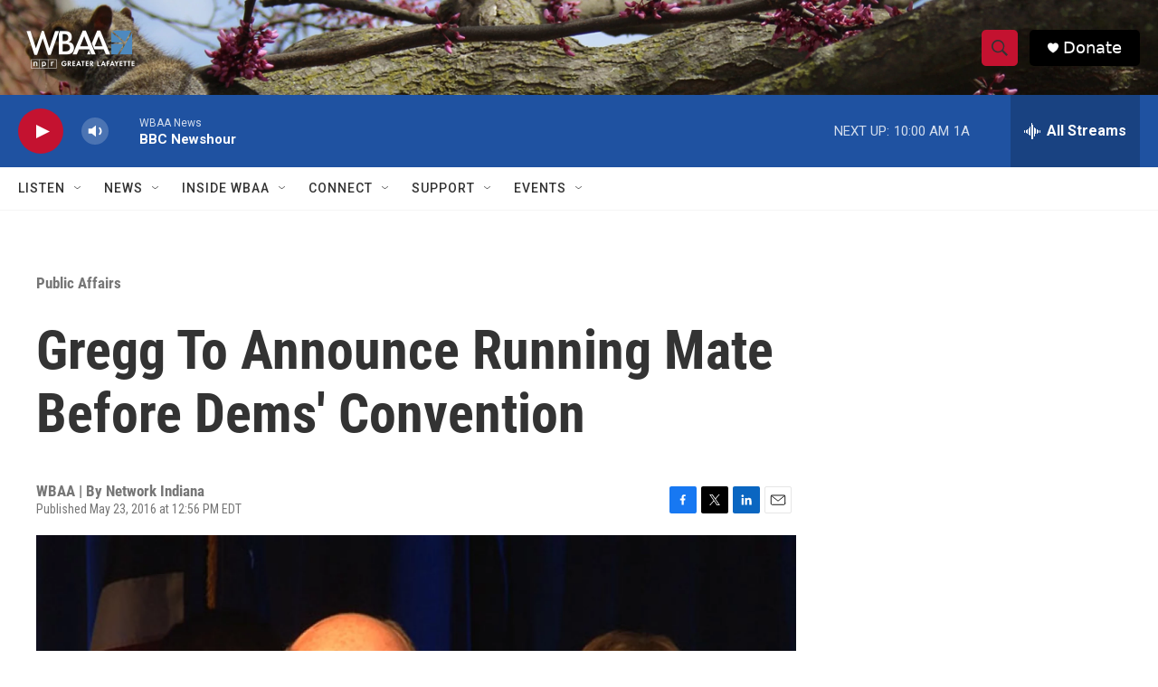

--- FILE ---
content_type: text/html;charset=UTF-8
request_url: https://www.wbaa.org/elections-politics/2016-05-23/gregg-to-announce-running-mate-before-dems-convention
body_size: 27467
content:
<!DOCTYPE html>
<html class="ArtP aside" lang="en">
    <head>
    <meta charset="UTF-8">

    

    <style data-cssvarsponyfill="true">
        :root { --siteBgColorInverse: #121212; --primaryTextColorInverse: #ffffff; --secondaryTextColorInverse: #cccccc; --tertiaryTextColorInverse: #c5c5c5; --headerBgColorInverse: #121212; --headerBorderColorInverse: #dcddde; --headerTextColorInverse: #ffffff; --secC1_Inverse: #a2a2a2; --secC4_Inverse: #282828; --headerNavBarBgColorInverse: #121212; --headerMenuBgColorInverse: #ffffff; --headerMenuTextColorInverse: #6b2b85; --headerMenuTextColorHoverInverse: #6b2b85; --liveBlogTextColorInverse: #ffffff; --applyButtonColorInverse: #4485D5; --applyButtonTextColorInverse: #4485D5; --siteBgColor: #ffffff; --primaryTextColor: #333333; --secondaryTextColor: #666666; --secC1: #767676; --secC4: #f5f5f5; --secC5: #ffffff; --siteBgColor: #ffffff; --siteInverseBgColor: #000000; --linkColor: #237bbd; --linkHoverColor: #125c8e; --headerBgColor: #ffffff; --headerBgColorInverse: #000000; --headerBorderColor: #858585; --headerBorderColorInverse: #858585; --tertiaryTextColor: #1c1c1c; --headerTextColor: #333333; --buttonTextColor: #ffffff; --headerNavBarBgColor: #ffffff; --headerNavBarTextColor: #333333; --headerMenuBgColor: #ffffff; --headerMenuTextColor: #333333; --headerMenuTextColorHover: #68ac4d; --liveBlogTextColor: #282829; --applyButtonColor: #194173; --applyButtonTextColor: #2c4273; --primaryColor1: #1f52a1; --primaryColor2: #C41230; --breakingColor: #ff6f00; --secC2: #dcdcdc; --secC3: #e6e6e6; --secC5: #ffffff; --linkColor: #1a7fc3; --linkHoverColor: #125c8e; --donateBGColor: #000000; --headerIconColor: #ffffff; --hatButtonBgColor: #ffffff; --hatButtonBgHoverColor: #411c58; --hatButtonBorderColor: #411c58; --hatButtonBorderHoverColor: #ffffff; --hatButtoniconColor: #d62021; --hatButtonTextColor: #411c58; --hatButtonTextHoverColor: #ffffff; --footerTextColor: #ffffff; --footerTextBgColor: #ffffff; --footerPartnersBgColor: #000000; --listBorderColor: #000000; --gridBorderColor: #e6e6e6; --tagButtonBorderColor: #1A7FC3; --tagButtonTextColor: #1A7FC3; --breakingTextColor: #ffffff; --sectionTextColor: #ff6f00; --contentWidth: 1240px; --primaryHeadlineFont: sans-serif; --secHlFont: sans-serif; --bodyFont: sans-serif; --colorWhite: #ffffff; --colorBlack: #000000;} .fonts-loaded { --primaryHeadlineFont: "Roboto Condensed"; --secHlFont: "Roboto Condensed"; --bodyFont: "Roboto"; --liveBlogBodyFont: "Roboto";}
    </style>

    
    <meta property="og:title" content="Gregg To Announce Running Mate Before Dems&#x27; Convention">

    <meta property="og:url" content="https://www.wbaa.org/elections-politics/2016-05-23/gregg-to-announce-running-mate-before-dems-convention">

    <meta property="og:image" content="https://npr.brightspotcdn.com/dims4/default/a1a9820/2147483647/strip/true/crop/624x328+0+44/resize/1200x630!/quality/90/?url=http%3A%2F%2Fnpr-brightspot.s3.amazonaws.com%2Flegacy%2Fsites%2Fwbaa%2Ffiles%2F201502%2FJohn_Gregg.jpg">

    
    <meta property="og:image:url" content="https://npr.brightspotcdn.com/dims4/default/a1a9820/2147483647/strip/true/crop/624x328+0+44/resize/1200x630!/quality/90/?url=http%3A%2F%2Fnpr-brightspot.s3.amazonaws.com%2Flegacy%2Fsites%2Fwbaa%2Ffiles%2F201502%2FJohn_Gregg.jpg">
    
    <meta property="og:image:width" content="1200">
    <meta property="og:image:height" content="630">
    <meta property="og:image:type" content="image/jpeg">
    

    <meta property="og:description" content="Democratic gubernatorial nominee John Gregg plans to announce his running mate next month, about a week before the party&#x27;s state convention.Gregg isn&#x27;t…">

    <meta property="og:site_name" content="WBAA">



    <meta property="og:type" content="article">

    <meta property="article:published_time" content="2016-05-23T16:56:20">

    <meta property="article:modified_time" content="2023-08-31T18:24:57.216">

    <meta property="article:section" content="Public Affairs">

    <meta property="article:tag" content="Vi Simpson">

    <meta property="article:tag" content="John Gregg">

    <meta property="article:tag" content="2016 Elections">

    <meta property="article:tag" content="Eric Holcomb">

    <meta property="article:tag" content="Gov. Mike Pence">

    
    <meta name="twitter:card" content="summary_large_image"/>
    
    
    
    
    <meta name="twitter:description" content="Democratic gubernatorial nominee John Gregg plans to announce his running mate next month, about a week before the party&#x27;s state convention.Gregg isn&#x27;t…"/>
    
    
    <meta name="twitter:image" content="https://npr.brightspotcdn.com/dims4/default/845224b/2147483647/strip/true/crop/624x351+0+33/resize/1200x675!/quality/90/?url=http%3A%2F%2Fnpr-brightspot.s3.amazonaws.com%2Flegacy%2Fsites%2Fwbaa%2Ffiles%2F201502%2FJohn_Gregg.jpg"/>

    
    
    <meta name="twitter:site" content="@wbaaradio"/>
    
    
    
    <meta name="twitter:title" content="Gregg To Announce Running Mate Before Dems&#x27; Convention"/>
    
<meta name="disqus.shortname" content="npr-wbaa">
<meta name="disqus.url" content="https://www.wbaa.org/elections-politics/2016-05-23/gregg-to-announce-running-mate-before-dems-convention">
<meta name="disqus.title" content="Gregg To Announce Running Mate Before Dems&#x27; Convention">
<meta name="disqus.identifier" content="0000017b-ac4b-d6d2-a7fb-aeebb8660001">
    <meta property="fb:app_id" content="1342694807324524">




    <link data-cssvarsponyfill="true" class="Webpack-css" rel="stylesheet" href="https://npr.brightspotcdn.com/resource/00000177-1bc0-debb-a57f-dfcf4a950000/styleguide/All.min.0db89f2a608a6b13cec2d9fc84f71c45.gz.css">

    

    <style>.FooterNavigation-items-item {
    display: inline-block
}</style>
<style>[class*='-articleBody'] > ul,
[class*='-articleBody'] > ul ul {
    list-style-type: disc;
}</style>


    <meta name="viewport" content="width=device-width, initial-scale=1, viewport-fit=cover"><title>Gregg To Announce Running Mate Before Dems&#x27; Convention</title><meta name="description" content="Democratic gubernatorial nominee John Gregg plans to announce his running mate next month, about a week before the party&#x27;s state convention.Gregg isn&#x27;t…"><link rel="canonical" href="https://www.wbaa.org/elections-politics/2016-05-23/gregg-to-announce-running-mate-before-dems-convention"><meta name="brightspot.contentId" content="0000017b-ac4b-d6d2-a7fb-aeebb8660001"><link rel="apple-touch-icon"sizes="180x180"href="/apple-touch-icon.png"><link rel="icon"type="image/png"href="/favicon-32x32.png"><link rel="icon"type="image/png"href="/favicon-16x16.png">
    
    
    <meta name="brightspot-dataLayer" content="{
  &quot;author&quot; : &quot;&quot;,
  &quot;bspStoryId&quot; : &quot;0000017b-ac4b-d6d2-a7fb-aeebb8660001&quot;,
  &quot;category&quot; : &quot;Public Affairs&quot;,
  &quot;inlineAudio&quot; : 0,
  &quot;keywords&quot; : &quot;Vi Simpson,John Gregg,2016 Elections,Eric Holcomb,Gov. Mike Pence&quot;,
  &quot;nprCmsSite&quot; : true,
  &quot;nprStoryId&quot; : &quot;479181429&quot;,
  &quot;pageType&quot; : &quot;news-story&quot;,
  &quot;program&quot; : &quot;&quot;,
  &quot;publishedDate&quot; : &quot;2016-05-23T12:56:20Z&quot;,
  &quot;siteName&quot; : &quot;WBAA&quot;,
  &quot;station&quot; : &quot;WBAA &quot;,
  &quot;stationOrgId&quot; : &quot;1177&quot;,
  &quot;storyOrgId&quot; : &quot;0&quot;,
  &quot;storyTheme&quot; : &quot;news-story&quot;,
  &quot;storyTitle&quot; : &quot;Gregg To Announce Running Mate Before Dems&#x27; Convention&quot;,
  &quot;timezone&quot; : &quot;America/New_York&quot;,
  &quot;wordCount&quot; : 0,
  &quot;series&quot; : &quot;&quot;
}">
    <script id="brightspot-dataLayer">
        (function () {
            var dataValue = document.head.querySelector('meta[name="brightspot-dataLayer"]').content;
            if (dataValue) {
                window.brightspotDataLayer = JSON.parse(dataValue);
            }
        })();
    </script>

    

    

    
    <script src="https://npr.brightspotcdn.com/resource/00000177-1bc0-debb-a57f-dfcf4a950000/styleguide/All.min.fd8f7fccc526453c829dde80fc7c2ef5.gz.js" async></script>
    

    <meta name="gtm-dataLayer" content="{
  &quot;gtmAuthor&quot; : &quot;&quot;,
  &quot;gtmBspStoryId&quot; : &quot;0000017b-ac4b-d6d2-a7fb-aeebb8660001&quot;,
  &quot;gtmCategory&quot; : &quot;Public Affairs&quot;,
  &quot;gtmInlineAudio&quot; : 0,
  &quot;gtmKeywords&quot; : &quot;Vi Simpson,John Gregg,2016 Elections,Eric Holcomb,Gov. Mike Pence&quot;,
  &quot;gtmNprCmsSite&quot; : true,
  &quot;gtmNprStoryId&quot; : &quot;479181429&quot;,
  &quot;gtmPageType&quot; : &quot;news-story&quot;,
  &quot;gtmProgram&quot; : &quot;&quot;,
  &quot;gtmPublishedDate&quot; : &quot;2016-05-23T12:56:20Z&quot;,
  &quot;gtmSiteName&quot; : &quot;WBAA&quot;,
  &quot;gtmStation&quot; : &quot;WBAA &quot;,
  &quot;gtmStationOrgId&quot; : &quot;1177&quot;,
  &quot;gtmStoryOrgId&quot; : &quot;0&quot;,
  &quot;gtmStoryTheme&quot; : &quot;news-story&quot;,
  &quot;gtmStoryTitle&quot; : &quot;Gregg To Announce Running Mate Before Dems&#x27; Convention&quot;,
  &quot;gtmTimezone&quot; : &quot;America/New_York&quot;,
  &quot;gtmWordCount&quot; : 0,
  &quot;gtmSeries&quot; : &quot;&quot;
}"><script>

    (function () {
        var dataValue = document.head.querySelector('meta[name="gtm-dataLayer"]').content;
        if (dataValue) {
            window.dataLayer = window.dataLayer || [];
            dataValue = JSON.parse(dataValue);
            dataValue['event'] = 'gtmFirstView';
            window.dataLayer.push(dataValue);
        }
    })();

    (function(w,d,s,l,i){w[l]=w[l]||[];w[l].push({'gtm.start':
            new Date().getTime(),event:'gtm.js'});var f=d.getElementsByTagName(s)[0],
        j=d.createElement(s),dl=l!='dataLayer'?'&l='+l:'';j.async=true;j.src=
        'https://www.googletagmanager.com/gtm.js?id='+i+dl;f.parentNode.insertBefore(j,f);
})(window,document,'script','dataLayer','GTM-N39QFDR');</script><script type="application/ld+json">{"@context":"http://schema.org","@type":"NewsArticle","dateModified":"2023-08-31T14:24:57Z","datePublished":"2016-05-23T12:56:20Z","headline":"Gregg To Announce Running Mate Before Dems' Convention","image":{"@context":"http://schema.org","@type":"ImageObject","url":"https://npr.brightspotcdn.com/legacy/sites/wbaa/files/201502/John_Gregg.jpg"},"mainEntityOfPage":{"@type":"NewsArticle","@id":"https://www.wbaa.org/elections-politics/2016-05-23/gregg-to-announce-running-mate-before-dems-convention"},"publisher":{"@type":"Organization","name":"WBAA","logo":{"@context":"http://schema.org","@type":"ImageObject","height":"60","url":"https://npr.brightspotcdn.com/dims4/default/bbefd36/2147483647/resize/x60/quality/90/?url=http%3A%2F%2Fnpr-brightspot.s3.amazonaws.com%2F15%2Fda%2Fd1ea298f48b48673fff46920dfae%2Fwbaa-logo-white-letters.png","width":"138"}}}</script><script async="async" src="https://securepubads.g.doubleclick.net/tag/js/gpt.js"></script>
<script type="text/javascript">
    // Google tag setup
    var googletag = googletag || {};
    googletag.cmd = googletag.cmd || [];

    googletag.cmd.push(function () {
        // @see https://developers.google.com/publisher-tag/reference#googletag.PubAdsService_enableLazyLoad
        googletag.pubads().enableLazyLoad({
            fetchMarginPercent: 100, // fetch and render ads within this % of viewport
            renderMarginPercent: 100,
            mobileScaling: 1  // Same on mobile.
        });

        googletag.pubads().enableSingleRequest()
        googletag.pubads().enableAsyncRendering()
        googletag.pubads().collapseEmptyDivs()
        googletag.pubads().disableInitialLoad()
        googletag.enableServices()
    })
</script>
<!-- no longer used, moved disqus script to be loaded by ps-disqus-comment-module.js to avoid errors --><script type="application/ld+json">{"@context":"http://schema.org","@type":"BreadcrumbList","itemListElement":[{"@context":"http://schema.org","@type":"ListItem","item":"https://www.wbaa.org/public-affairs","name":"Public Affairs","position":"1"}]}</script><script>

  window.fbAsyncInit = function() {
      FB.init({
          
              appId : '1342694807324524',
          
          xfbml : true,
          version : 'v2.9'
      });
  };

  (function(d, s, id){
     var js, fjs = d.getElementsByTagName(s)[0];
     if (d.getElementById(id)) {return;}
     js = d.createElement(s); js.id = id;
     js.src = "//connect.facebook.net/en_US/sdk.js";
     fjs.parentNode.insertBefore(js, fjs);
   }(document, 'script', 'facebook-jssdk'));
</script>
<script type="application/ld+json">{"@context":"http://schema.org","@type":"ListenAction","name":"Gregg To Announce Running Mate Before Dems' Convention"}</script><script>window.addEventListener('DOMContentLoaded', (event) => {
    window.nulldurationobserver = new MutationObserver(function (mutations) {
        document.querySelectorAll('.StreamPill-duration').forEach(pill => { 
      if (pill.innerText == "LISTENNULL") {
         pill.innerText = "LISTEN"
      } 
    });
      });

      window.nulldurationobserver.observe(document.body, {
        childList: true,
        subtree: true
      });
});
</script>


    <script>
        var head = document.getElementsByTagName('head')
        head = head[0]
        var link = document.createElement('link');
        link.setAttribute('href', 'https://fonts.googleapis.com/css?family=Roboto Condensed|Roboto|Roboto:400,500,700&display=swap');
        var relList = link.relList;

        if (relList && relList.supports('preload')) {
            link.setAttribute('as', 'style');
            link.setAttribute('rel', 'preload');
            link.setAttribute('onload', 'this.rel="stylesheet"');
            link.setAttribute('crossorigin', 'anonymous');
        } else {
            link.setAttribute('rel', 'stylesheet');
        }

        head.appendChild(link);
    </script>
</head>


    <body class="Page-body" data-content-width="1240px">
    <noscript>
    <iframe src="https://www.googletagmanager.com/ns.html?id=GTM-N39QFDR" height="0" width="0" style="display:none;visibility:hidden"></iframe>
</noscript>
        

    <!-- Putting icons here, so we don't have to include in a bunch of -body hbs's -->
<svg xmlns="http://www.w3.org/2000/svg" style="display:none" id="iconsMap1" class="iconsMap">
    <symbol id="play-icon" viewBox="0 0 115 115">
        <polygon points="0,0 115,57.5 0,115" fill="currentColor" />
    </symbol>
    <symbol id="grid" viewBox="0 0 32 32">
            <g>
                <path d="M6.4,5.7 C6.4,6.166669 6.166669,6.4 5.7,6.4 L0.7,6.4 C0.233331,6.4 0,6.166669 0,5.7 L0,0.7 C0,0.233331 0.233331,0 0.7,0 L5.7,0 C6.166669,0 6.4,0.233331 6.4,0.7 L6.4,5.7 Z M19.2,5.7 C19.2,6.166669 18.966669,6.4 18.5,6.4 L13.5,6.4 C13.033331,6.4 12.8,6.166669 12.8,5.7 L12.8,0.7 C12.8,0.233331 13.033331,0 13.5,0 L18.5,0 C18.966669,0 19.2,0.233331 19.2,0.7 L19.2,5.7 Z M32,5.7 C32,6.166669 31.766669,6.4 31.3,6.4 L26.3,6.4 C25.833331,6.4 25.6,6.166669 25.6,5.7 L25.6,0.7 C25.6,0.233331 25.833331,0 26.3,0 L31.3,0 C31.766669,0 32,0.233331 32,0.7 L32,5.7 Z M6.4,18.5 C6.4,18.966669 6.166669,19.2 5.7,19.2 L0.7,19.2 C0.233331,19.2 0,18.966669 0,18.5 L0,13.5 C0,13.033331 0.233331,12.8 0.7,12.8 L5.7,12.8 C6.166669,12.8 6.4,13.033331 6.4,13.5 L6.4,18.5 Z M19.2,18.5 C19.2,18.966669 18.966669,19.2 18.5,19.2 L13.5,19.2 C13.033331,19.2 12.8,18.966669 12.8,18.5 L12.8,13.5 C12.8,13.033331 13.033331,12.8 13.5,12.8 L18.5,12.8 C18.966669,12.8 19.2,13.033331 19.2,13.5 L19.2,18.5 Z M32,18.5 C32,18.966669 31.766669,19.2 31.3,19.2 L26.3,19.2 C25.833331,19.2 25.6,18.966669 25.6,18.5 L25.6,13.5 C25.6,13.033331 25.833331,12.8 26.3,12.8 L31.3,12.8 C31.766669,12.8 32,13.033331 32,13.5 L32,18.5 Z M6.4,31.3 C6.4,31.766669 6.166669,32 5.7,32 L0.7,32 C0.233331,32 0,31.766669 0,31.3 L0,26.3 C0,25.833331 0.233331,25.6 0.7,25.6 L5.7,25.6 C6.166669,25.6 6.4,25.833331 6.4,26.3 L6.4,31.3 Z M19.2,31.3 C19.2,31.766669 18.966669,32 18.5,32 L13.5,32 C13.033331,32 12.8,31.766669 12.8,31.3 L12.8,26.3 C12.8,25.833331 13.033331,25.6 13.5,25.6 L18.5,25.6 C18.966669,25.6 19.2,25.833331 19.2,26.3 L19.2,31.3 Z M32,31.3 C32,31.766669 31.766669,32 31.3,32 L26.3,32 C25.833331,32 25.6,31.766669 25.6,31.3 L25.6,26.3 C25.6,25.833331 25.833331,25.6 26.3,25.6 L31.3,25.6 C31.766669,25.6 32,25.833331 32,26.3 L32,31.3 Z" id=""></path>
            </g>
    </symbol>
    <symbol id="radio-stream" width="18" height="19" viewBox="0 0 18 19">
        <g fill="currentColor" fill-rule="nonzero">
            <path d="M.5 8c-.276 0-.5.253-.5.565v1.87c0 .312.224.565.5.565s.5-.253.5-.565v-1.87C1 8.253.776 8 .5 8zM2.5 8c-.276 0-.5.253-.5.565v1.87c0 .312.224.565.5.565s.5-.253.5-.565v-1.87C3 8.253 2.776 8 2.5 8zM3.5 7c-.276 0-.5.276-.5.617v3.766c0 .34.224.617.5.617s.5-.276.5-.617V7.617C4 7.277 3.776 7 3.5 7zM5.5 6c-.276 0-.5.275-.5.613v5.774c0 .338.224.613.5.613s.5-.275.5-.613V6.613C6 6.275 5.776 6 5.5 6zM6.5 4c-.276 0-.5.26-.5.58v8.84c0 .32.224.58.5.58s.5-.26.5-.58V4.58C7 4.26 6.776 4 6.5 4zM8.5 0c-.276 0-.5.273-.5.61v17.78c0 .337.224.61.5.61s.5-.273.5-.61V.61C9 .273 8.776 0 8.5 0zM9.5 2c-.276 0-.5.274-.5.612v14.776c0 .338.224.612.5.612s.5-.274.5-.612V2.612C10 2.274 9.776 2 9.5 2zM11.5 5c-.276 0-.5.276-.5.616v8.768c0 .34.224.616.5.616s.5-.276.5-.616V5.616c0-.34-.224-.616-.5-.616zM12.5 6c-.276 0-.5.262-.5.584v4.832c0 .322.224.584.5.584s.5-.262.5-.584V6.584c0-.322-.224-.584-.5-.584zM14.5 7c-.276 0-.5.29-.5.647v3.706c0 .357.224.647.5.647s.5-.29.5-.647V7.647C15 7.29 14.776 7 14.5 7zM15.5 8c-.276 0-.5.253-.5.565v1.87c0 .312.224.565.5.565s.5-.253.5-.565v-1.87c0-.312-.224-.565-.5-.565zM17.5 8c-.276 0-.5.253-.5.565v1.87c0 .312.224.565.5.565s.5-.253.5-.565v-1.87c0-.312-.224-.565-.5-.565z"/>
        </g>
    </symbol>
    <symbol id="icon-magnify" viewBox="0 0 31 31">
        <g>
            <path fill-rule="evenodd" d="M22.604 18.89l-.323.566 8.719 8.8L28.255 31l-8.719-8.8-.565.404c-2.152 1.346-4.386 2.018-6.7 2.018-3.39 0-6.284-1.21-8.679-3.632C1.197 18.568 0 15.66 0 12.27c0-3.39 1.197-6.283 3.592-8.678C5.987 1.197 8.88 0 12.271 0c3.39 0 6.283 1.197 8.678 3.592 2.395 2.395 3.593 5.288 3.593 8.679 0 2.368-.646 4.574-1.938 6.62zM19.162 5.77C17.322 3.925 15.089 3 12.46 3c-2.628 0-4.862.924-6.702 2.77C3.92 7.619 3 9.862 3 12.5c0 2.639.92 4.882 2.76 6.73C7.598 21.075 9.832 22 12.46 22c2.629 0 4.862-.924 6.702-2.77C21.054 17.33 22 15.085 22 12.5c0-2.586-.946-4.83-2.838-6.73z"/>
        </g>
    </symbol>
    <symbol id="burger-menu" viewBox="0 0 14 10">
        <g>
            <path fill-rule="evenodd" d="M0 5.5v-1h14v1H0zM0 1V0h14v1H0zm0 9V9h14v1H0z"></path>
        </g>
    </symbol>
    <symbol id="close-x" viewBox="0 0 14 14">
        <g>
            <path fill-rule="nonzero" d="M6.336 7L0 .664.664 0 7 6.336 13.336 0 14 .664 7.664 7 14 13.336l-.664.664L7 7.664.664 14 0 13.336 6.336 7z"></path>
        </g>
    </symbol>
    <symbol id="share-more-arrow" viewBox="0 0 512 512" style="enable-background:new 0 0 512 512;">
        <g>
            <g>
                <path d="M512,241.7L273.643,3.343v156.152c-71.41,3.744-138.015,33.337-188.958,84.28C30.075,298.384,0,370.991,0,448.222v60.436
                    l29.069-52.985c45.354-82.671,132.173-134.027,226.573-134.027c5.986,0,12.004,0.212,18.001,0.632v157.779L512,241.7z
                    M255.642,290.666c-84.543,0-163.661,36.792-217.939,98.885c26.634-114.177,129.256-199.483,251.429-199.483h15.489V78.131
                    l163.568,163.568L304.621,405.267V294.531l-13.585-1.683C279.347,291.401,267.439,290.666,255.642,290.666z"></path>
            </g>
        </g>
    </symbol>
    <symbol id="chevron" viewBox="0 0 100 100">
        <g>
            <path d="M22.4566257,37.2056786 L-21.4456527,71.9511488 C-22.9248661,72.9681457 -24.9073712,72.5311671 -25.8758148,70.9765924 L-26.9788683,69.2027424 C-27.9450684,67.6481676 -27.5292733,65.5646602 -26.0500598,64.5484493 L20.154796,28.2208967 C21.5532435,27.2597011 23.3600078,27.2597011 24.759951,28.2208967 L71.0500598,64.4659264 C72.5292733,65.4829232 72.9450684,67.5672166 71.9788683,69.1217913 L70.8750669,70.8956413 C69.9073712,72.4502161 67.9241183,72.8848368 66.4449048,71.8694118 L22.4566257,37.2056786 Z" id="Transparent-Chevron" transform="translate(22.500000, 50.000000) rotate(90.000000) translate(-22.500000, -50.000000) "></path>
        </g>
    </symbol>
</svg>

<svg xmlns="http://www.w3.org/2000/svg" style="display:none" id="iconsMap2" class="iconsMap">
    <symbol id="mono-icon-facebook" viewBox="0 0 10 19">
        <path fill-rule="evenodd" d="M2.707 18.25V10.2H0V7h2.707V4.469c0-1.336.375-2.373 1.125-3.112C4.582.62 5.578.25 6.82.25c1.008 0 1.828.047 2.461.14v2.848H7.594c-.633 0-1.067.14-1.301.422-.188.235-.281.61-.281 1.125V7H9l-.422 3.2H6.012v8.05H2.707z"></path>
    </symbol>
    <symbol id="mono-icon-instagram" viewBox="0 0 17 17">
        <g>
            <path fill-rule="evenodd" d="M8.281 4.207c.727 0 1.4.182 2.022.545a4.055 4.055 0 0 1 1.476 1.477c.364.62.545 1.294.545 2.021 0 .727-.181 1.4-.545 2.021a4.055 4.055 0 0 1-1.476 1.477 3.934 3.934 0 0 1-2.022.545c-.726 0-1.4-.182-2.021-.545a4.055 4.055 0 0 1-1.477-1.477 3.934 3.934 0 0 1-.545-2.021c0-.727.182-1.4.545-2.021A4.055 4.055 0 0 1 6.26 4.752a3.934 3.934 0 0 1 2.021-.545zm0 6.68a2.54 2.54 0 0 0 1.864-.774 2.54 2.54 0 0 0 .773-1.863 2.54 2.54 0 0 0-.773-1.863 2.54 2.54 0 0 0-1.864-.774 2.54 2.54 0 0 0-1.863.774 2.54 2.54 0 0 0-.773 1.863c0 .727.257 1.348.773 1.863a2.54 2.54 0 0 0 1.863.774zM13.45 4.03c-.023.258-.123.48-.299.668a.856.856 0 0 1-.65.281.913.913 0 0 1-.668-.28.913.913 0 0 1-.281-.669c0-.258.094-.48.281-.668a.913.913 0 0 1 .668-.28c.258 0 .48.093.668.28.187.188.281.41.281.668zm2.672.95c.023.656.035 1.746.035 3.269 0 1.523-.017 2.62-.053 3.287-.035.668-.134 1.248-.298 1.74a4.098 4.098 0 0 1-.967 1.53 4.098 4.098 0 0 1-1.53.966c-.492.164-1.072.264-1.74.3-.668.034-1.763.052-3.287.052-1.523 0-2.619-.018-3.287-.053-.668-.035-1.248-.146-1.74-.334a3.747 3.747 0 0 1-1.53-.931 4.098 4.098 0 0 1-.966-1.53c-.164-.492-.264-1.072-.299-1.74C.424 10.87.406 9.773.406 8.25S.424 5.63.46 4.963c.035-.668.135-1.248.299-1.74.21-.586.533-1.096.967-1.53A4.098 4.098 0 0 1 3.254.727c.492-.164 1.072-.264 1.74-.3C5.662.394 6.758.376 8.281.376c1.524 0 2.62.018 3.287.053.668.035 1.248.135 1.74.299a4.098 4.098 0 0 1 2.496 2.496c.165.492.27 1.078.317 1.757zm-1.687 7.91c.14-.399.234-1.032.28-1.899.024-.515.036-1.242.036-2.18V7.689c0-.961-.012-1.688-.035-2.18-.047-.89-.14-1.524-.281-1.899a2.537 2.537 0 0 0-1.512-1.511c-.375-.14-1.008-.235-1.899-.282a51.292 51.292 0 0 0-2.18-.035H7.72c-.938 0-1.664.012-2.18.035-.867.047-1.5.141-1.898.282a2.537 2.537 0 0 0-1.512 1.511c-.14.375-.234 1.008-.281 1.899a51.292 51.292 0 0 0-.036 2.18v1.125c0 .937.012 1.664.036 2.18.047.866.14 1.5.28 1.898.306.726.81 1.23 1.513 1.511.398.141 1.03.235 1.898.282.516.023 1.242.035 2.18.035h1.125c.96 0 1.687-.012 2.18-.035.89-.047 1.523-.141 1.898-.282.726-.304 1.23-.808 1.512-1.511z"></path>
        </g>
    </symbol>
    <symbol id="mono-icon-email" viewBox="0 0 512 512">
        <g>
            <path d="M67,148.7c11,5.8,163.8,89.1,169.5,92.1c5.7,3,11.5,4.4,20.5,4.4c9,0,14.8-1.4,20.5-4.4c5.7-3,158.5-86.3,169.5-92.1
                c4.1-2.1,11-5.9,12.5-10.2c2.6-7.6-0.2-10.5-11.3-10.5H257H65.8c-11.1,0-13.9,3-11.3,10.5C56,142.9,62.9,146.6,67,148.7z"></path>
            <path d="M455.7,153.2c-8.2,4.2-81.8,56.6-130.5,88.1l82.2,92.5c2,2,2.9,4.4,1.8,5.6c-1.2,1.1-3.8,0.5-5.9-1.4l-98.6-83.2
                c-14.9,9.6-25.4,16.2-27.2,17.2c-7.7,3.9-13.1,4.4-20.5,4.4c-7.4,0-12.8-0.5-20.5-4.4c-1.9-1-12.3-7.6-27.2-17.2l-98.6,83.2
                c-2,2-4.7,2.6-5.9,1.4c-1.2-1.1-0.3-3.6,1.7-5.6l82.1-92.5c-48.7-31.5-123.1-83.9-131.3-88.1c-8.8-4.5-9.3,0.8-9.3,4.9
                c0,4.1,0,205,0,205c0,9.3,13.7,20.9,23.5,20.9H257h185.5c9.8,0,21.5-11.7,21.5-20.9c0,0,0-201,0-205
                C464,153.9,464.6,148.7,455.7,153.2z"></path>
        </g>
    </symbol>
    <symbol id="default-image" width="24" height="24" viewBox="0 0 24 24" fill="none" stroke="currentColor" stroke-width="2" stroke-linecap="round" stroke-linejoin="round" class="feather feather-image">
        <rect x="3" y="3" width="18" height="18" rx="2" ry="2"></rect>
        <circle cx="8.5" cy="8.5" r="1.5"></circle>
        <polyline points="21 15 16 10 5 21"></polyline>
    </symbol>
    <symbol id="icon-email" width="18px" viewBox="0 0 20 14">
        <g id="Symbols" stroke="none" stroke-width="1" fill="none" fill-rule="evenodd" stroke-linecap="round" stroke-linejoin="round">
            <g id="social-button-bar" transform="translate(-125.000000, -8.000000)" stroke="#000000">
                <g id="Group-2" transform="translate(120.000000, 0.000000)">
                    <g id="envelope" transform="translate(6.000000, 9.000000)">
                        <path d="M17.5909091,10.6363636 C17.5909091,11.3138182 17.0410909,11.8636364 16.3636364,11.8636364 L1.63636364,11.8636364 C0.958909091,11.8636364 0.409090909,11.3138182 0.409090909,10.6363636 L0.409090909,1.63636364 C0.409090909,0.958090909 0.958909091,0.409090909 1.63636364,0.409090909 L16.3636364,0.409090909 C17.0410909,0.409090909 17.5909091,0.958090909 17.5909091,1.63636364 L17.5909091,10.6363636 L17.5909091,10.6363636 Z" id="Stroke-406"></path>
                        <polyline id="Stroke-407" points="17.1818182 0.818181818 9 7.36363636 0.818181818 0.818181818"></polyline>
                    </g>
                </g>
            </g>
        </g>
    </symbol>
    <symbol id="mono-icon-print" viewBox="0 0 12 12">
        <g fill-rule="evenodd">
            <path fill-rule="nonzero" d="M9 10V7H3v3H1a1 1 0 0 1-1-1V4a1 1 0 0 1 1-1h10a1 1 0 0 1 1 1v3.132A2.868 2.868 0 0 1 9.132 10H9zm.5-4.5a1 1 0 1 0 0-2 1 1 0 0 0 0 2zM3 0h6v2H3z"></path>
            <path d="M4 8h4v4H4z"></path>
        </g>
    </symbol>
    <symbol id="mono-icon-copylink" viewBox="0 0 12 12">
        <g fill-rule="evenodd">
            <path d="M10.199 2.378c.222.205.4.548.465.897.062.332.016.614-.132.774L8.627 6.106c-.187.203-.512.232-.75-.014a.498.498 0 0 0-.706.028.499.499 0 0 0 .026.706 1.509 1.509 0 0 0 2.165-.04l1.903-2.06c.37-.398.506-.98.382-1.636-.105-.557-.392-1.097-.77-1.445L9.968.8C9.591.452 9.03.208 8.467.145 7.803.072 7.233.252 6.864.653L4.958 2.709a1.509 1.509 0 0 0 .126 2.161.5.5 0 1 0 .68-.734c-.264-.218-.26-.545-.071-.747L7.597 1.33c.147-.16.425-.228.76-.19.353.038.71.188.931.394l.91.843.001.001zM1.8 9.623c-.222-.205-.4-.549-.465-.897-.062-.332-.016-.614.132-.774l1.905-2.057c.187-.203.512-.232.75.014a.498.498 0 0 0 .706-.028.499.499 0 0 0-.026-.706 1.508 1.508 0 0 0-2.165.04L.734 7.275c-.37.399-.506.98-.382 1.637.105.557.392 1.097.77 1.445l.91.843c.376.35.937.594 1.5.656.664.073 1.234-.106 1.603-.507L7.04 9.291a1.508 1.508 0 0 0-.126-2.16.5.5 0 0 0-.68.734c.264.218.26.545.071.747l-1.904 2.057c-.147.16-.425.228-.76.191-.353-.038-.71-.188-.931-.394l-.91-.843z"></path>
            <path d="M8.208 3.614a.5.5 0 0 0-.707.028L3.764 7.677a.5.5 0 0 0 .734.68L8.235 4.32a.5.5 0 0 0-.027-.707"></path>
        </g>
    </symbol>
    <symbol id="mono-icon-linkedin" viewBox="0 0 16 17">
        <g fill-rule="evenodd">
            <path d="M3.734 16.125H.464V5.613h3.27zM2.117 4.172c-.515 0-.96-.188-1.336-.563A1.825 1.825 0 0 1 .22 2.273c0-.515.187-.96.562-1.335.375-.375.82-.563 1.336-.563.516 0 .961.188 1.336.563.375.375.563.82.563 1.335 0 .516-.188.961-.563 1.336-.375.375-.82.563-1.336.563zM15.969 16.125h-3.27v-5.133c0-.844-.07-1.453-.21-1.828-.259-.633-.762-.95-1.512-.95s-1.278.282-1.582.845c-.235.421-.352 1.043-.352 1.863v5.203H5.809V5.613h3.128v1.442h.036c.234-.469.609-.856 1.125-1.16.562-.375 1.218-.563 1.968-.563 1.524 0 2.59.48 3.2 1.441.468.774.703 1.97.703 3.586v5.766z"></path>
        </g>
    </symbol>
    <symbol id="mono-icon-pinterest" viewBox="0 0 512 512">
        <g>
            <path d="M256,32C132.3,32,32,132.3,32,256c0,91.7,55.2,170.5,134.1,205.2c-0.6-15.6-0.1-34.4,3.9-51.4
                c4.3-18.2,28.8-122.1,28.8-122.1s-7.2-14.3-7.2-35.4c0-33.2,19.2-58,43.2-58c20.4,0,30.2,15.3,30.2,33.6
                c0,20.5-13.1,51.1-19.8,79.5c-5.6,23.8,11.9,43.1,35.4,43.1c42.4,0,71-54.5,71-119.1c0-49.1-33.1-85.8-93.2-85.8
                c-67.9,0-110.3,50.7-110.3,107.3c0,19.5,5.8,33.3,14.8,43.9c4.1,4.9,4.7,6.9,3.2,12.5c-1.1,4.1-3.5,14-4.6,18
                c-1.5,5.7-6.1,7.7-11.2,5.6c-31.3-12.8-45.9-47-45.9-85.6c0-63.6,53.7-139.9,160.1-139.9c85.5,0,141.8,61.9,141.8,128.3
                c0,87.9-48.9,153.5-120.9,153.5c-24.2,0-46.9-13.1-54.7-27.9c0,0-13,51.6-15.8,61.6c-4.7,17.3-14,34.5-22.5,48
                c20.1,5.9,41.4,9.2,63.5,9.2c123.7,0,224-100.3,224-224C480,132.3,379.7,32,256,32z"></path>
        </g>
    </symbol>
    <symbol id="mono-icon-tumblr" viewBox="0 0 512 512">
        <g>
            <path d="M321.2,396.3c-11.8,0-22.4-2.8-31.5-8.3c-6.9-4.1-11.5-9.6-14-16.4c-2.6-6.9-3.6-22.3-3.6-46.4V224h96v-64h-96V48h-61.9
                c-2.7,21.5-7.5,44.7-14.5,58.6c-7,13.9-14,25.8-25.6,35.7c-11.6,9.9-25.6,17.9-41.9,23.3V224h48v140.4c0,19,2,33.5,5.9,43.5
                c4,10,11.1,19.5,21.4,28.4c10.3,8.9,22.8,15.7,37.3,20.5c14.6,4.8,31.4,7.2,50.4,7.2c16.7,0,30.3-1.7,44.7-5.1
                c14.4-3.4,30.5-9.3,48.2-17.6v-65.6C363.2,389.4,342.3,396.3,321.2,396.3z"></path>
        </g>
    </symbol>
    <symbol id="mono-icon-twitter" viewBox="0 0 1200 1227">
        <g>
            <path d="M714.163 519.284L1160.89 0H1055.03L667.137 450.887L357.328 0H0L468.492 681.821L0 1226.37H105.866L515.491
            750.218L842.672 1226.37H1200L714.137 519.284H714.163ZM569.165 687.828L521.697 619.934L144.011 79.6944H306.615L611.412
            515.685L658.88 583.579L1055.08 1150.3H892.476L569.165 687.854V687.828Z" fill="white"></path>
        </g>
    </symbol>
    <symbol id="mono-icon-youtube" viewBox="0 0 512 512">
        <g>
            <path fill-rule="evenodd" d="M508.6,148.8c0-45-33.1-81.2-74-81.2C379.2,65,322.7,64,265,64c-3,0-6,0-9,0s-6,0-9,0c-57.6,0-114.2,1-169.6,3.6
                c-40.8,0-73.9,36.4-73.9,81.4C1,184.6-0.1,220.2,0,255.8C-0.1,291.4,1,327,3.4,362.7c0,45,33.1,81.5,73.9,81.5
                c58.2,2.7,117.9,3.9,178.6,3.8c60.8,0.2,120.3-1,178.6-3.8c40.9,0,74-36.5,74-81.5c2.4-35.7,3.5-71.3,3.4-107
                C512.1,220.1,511,184.5,508.6,148.8z M207,353.9V157.4l145,98.2L207,353.9z"></path>
        </g>
    </symbol>
    <symbol id="mono-icon-flipboard" viewBox="0 0 500 500">
        <g>
            <path d="M0,0V500H500V0ZM400,200H300V300H200V400H100V100H400Z"></path>
        </g>
    </symbol>
    <symbol id="mono-icon-bluesky" viewBox="0 0 568 501">
        <g>
            <path d="M123.121 33.6637C188.241 82.5526 258.281 181.681 284 234.873C309.719 181.681 379.759 82.5526 444.879
            33.6637C491.866 -1.61183 568 -28.9064 568 57.9464C568 75.2916 558.055 203.659 552.222 224.501C531.947 296.954
            458.067 315.434 392.347 304.249C507.222 323.8 536.444 388.56 473.333 453.32C353.473 576.312 301.061 422.461
            287.631 383.039C285.169 375.812 284.017 372.431 284 375.306C283.983 372.431 282.831 375.812 280.369 383.039C266.939
            422.461 214.527 576.312 94.6667 453.32C31.5556 388.56 60.7778 323.8 175.653 304.249C109.933 315.434 36.0535
            296.954 15.7778 224.501C9.94525 203.659 0 75.2916 0 57.9464C0 -28.9064 76.1345 -1.61183 123.121 33.6637Z"
            fill="white">
            </path>
        </g>
    </symbol>
    <symbol id="mono-icon-threads" viewBox="0 0 192 192">
        <g>
            <path d="M141.537 88.9883C140.71 88.5919 139.87 88.2104 139.019 87.8451C137.537 60.5382 122.616 44.905 97.5619 44.745C97.4484 44.7443 97.3355 44.7443 97.222 44.7443C82.2364 44.7443 69.7731 51.1409 62.102 62.7807L75.881 72.2328C81.6116 63.5383 90.6052 61.6848 97.2286 61.6848C97.3051 61.6848 97.3819 61.6848 97.4576 61.6855C105.707 61.7381 111.932 64.1366 115.961 68.814C118.893 72.2193 120.854 76.925 121.825 82.8638C114.511 81.6207 106.601 81.2385 98.145 81.7233C74.3247 83.0954 59.0111 96.9879 60.0396 116.292C60.5615 126.084 65.4397 134.508 73.775 140.011C80.8224 144.663 89.899 146.938 99.3323 146.423C111.79 145.74 121.563 140.987 128.381 132.296C133.559 125.696 136.834 117.143 138.28 106.366C144.217 109.949 148.617 114.664 151.047 120.332C155.179 129.967 155.42 145.8 142.501 158.708C131.182 170.016 117.576 174.908 97.0135 175.059C74.2042 174.89 56.9538 167.575 45.7381 153.317C35.2355 139.966 29.8077 120.682 29.6052 96C29.8077 71.3178 35.2355 52.0336 45.7381 38.6827C56.9538 24.4249 74.2039 17.11 97.0132 16.9405C119.988 17.1113 137.539 24.4614 149.184 38.788C154.894 45.8136 159.199 54.6488 162.037 64.9503L178.184 60.6422C174.744 47.9622 169.331 37.0357 161.965 27.974C147.036 9.60668 125.202 0.195148 97.0695 0H96.9569C68.8816 0.19447 47.2921 9.6418 32.7883 28.0793C19.8819 44.4864 13.2244 67.3157 13.0007 95.9325L13 96L13.0007 96.0675C13.2244 124.684 19.8819 147.514 32.7883 163.921C47.2921 182.358 68.8816 191.806 96.9569 192H97.0695C122.03 191.827 139.624 185.292 154.118 170.811C173.081 151.866 172.51 128.119 166.26 113.541C161.776 103.087 153.227 94.5962 141.537 88.9883ZM98.4405 129.507C88.0005 130.095 77.1544 125.409 76.6196 115.372C76.2232 107.93 81.9158 99.626 99.0812 98.6368C101.047 98.5234 102.976 98.468 104.871 98.468C111.106 98.468 116.939 99.0737 122.242 100.233C120.264 124.935 108.662 128.946 98.4405 129.507Z" fill="white"></path>
        </g>
    </symbol>
 </svg>

<svg xmlns="http://www.w3.org/2000/svg" style="display:none" id="iconsMap3" class="iconsMap">
    <symbol id="volume-mute" x="0px" y="0px" viewBox="0 0 24 24" style="enable-background:new 0 0 24 24;">
        <polygon fill="currentColor" points="11,5 6,9 2,9 2,15 6,15 11,19 "/>
        <line style="fill:none;stroke:currentColor;stroke-width:2;stroke-linecap:round;stroke-linejoin:round;" x1="23" y1="9" x2="17" y2="15"/>
        <line style="fill:none;stroke:currentColor;stroke-width:2;stroke-linecap:round;stroke-linejoin:round;" x1="17" y1="9" x2="23" y2="15"/>
    </symbol>
    <symbol id="volume-low" x="0px" y="0px" viewBox="0 0 24 24" style="enable-background:new 0 0 24 24;" xml:space="preserve">
        <polygon fill="currentColor" points="11,5 6,9 2,9 2,15 6,15 11,19 "/>
    </symbol>
    <symbol id="volume-mid" x="0px" y="0px" viewBox="0 0 24 24" style="enable-background:new 0 0 24 24;">
        <polygon fill="currentColor" points="11,5 6,9 2,9 2,15 6,15 11,19 "/>
        <path style="fill:none;stroke:currentColor;stroke-width:2;stroke-linecap:round;stroke-linejoin:round;" d="M15.5,8.5c2,2,2,5.1,0,7.1"/>
    </symbol>
    <symbol id="volume-high" x="0px" y="0px" viewBox="0 0 24 24" style="enable-background:new 0 0 24 24;">
        <polygon fill="currentColor" points="11,5 6,9 2,9 2,15 6,15 11,19 "/>
        <path style="fill:none;stroke:currentColor;stroke-width:2;stroke-linecap:round;stroke-linejoin:round;" d="M19.1,4.9c3.9,3.9,3.9,10.2,0,14.1 M15.5,8.5c2,2,2,5.1,0,7.1"/>
    </symbol>
    <symbol id="pause-icon" viewBox="0 0 12 16">
        <rect x="0" y="0" width="4" height="16" fill="currentColor"></rect>
        <rect x="8" y="0" width="4" height="16" fill="currentColor"></rect>
    </symbol>
    <symbol id="heart" viewBox="0 0 24 24">
        <g>
            <path d="M12 4.435c-1.989-5.399-12-4.597-12 3.568 0 4.068 3.06 9.481 12 14.997 8.94-5.516 12-10.929 12-14.997 0-8.118-10-8.999-12-3.568z"/>
        </g>
    </symbol>
    <symbol id="icon-location" width="24" height="24" viewBox="0 0 24 24" fill="currentColor" stroke="currentColor" stroke-width="2" stroke-linecap="round" stroke-linejoin="round" class="feather feather-map-pin">
        <path d="M21 10c0 7-9 13-9 13s-9-6-9-13a9 9 0 0 1 18 0z" fill="currentColor" fill-opacity="1"></path>
        <circle cx="12" cy="10" r="5" fill="#ffffff"></circle>
    </symbol>
    <symbol id="icon-ticket" width="23px" height="15px" viewBox="0 0 23 15">
        <g stroke="none" stroke-width="1" fill="none" fill-rule="evenodd">
            <g transform="translate(-625.000000, -1024.000000)">
                <g transform="translate(625.000000, 1024.000000)">
                    <path d="M0,12.057377 L0,3.94262296 C0.322189879,4.12588308 0.696256938,4.23076923 1.0952381,4.23076923 C2.30500469,4.23076923 3.28571429,3.26645946 3.28571429,2.07692308 C3.28571429,1.68461385 3.17904435,1.31680209 2.99266757,1 L20.0073324,1 C19.8209556,1.31680209 19.7142857,1.68461385 19.7142857,2.07692308 C19.7142857,3.26645946 20.6949953,4.23076923 21.9047619,4.23076923 C22.3037431,4.23076923 22.6778101,4.12588308 23,3.94262296 L23,12.057377 C22.6778101,11.8741169 22.3037431,11.7692308 21.9047619,11.7692308 C20.6949953,11.7692308 19.7142857,12.7335405 19.7142857,13.9230769 C19.7142857,14.3153862 19.8209556,14.6831979 20.0073324,15 L2.99266757,15 C3.17904435,14.6831979 3.28571429,14.3153862 3.28571429,13.9230769 C3.28571429,12.7335405 2.30500469,11.7692308 1.0952381,11.7692308 C0.696256938,11.7692308 0.322189879,11.8741169 -2.13162821e-14,12.057377 Z" fill="currentColor"></path>
                    <path d="M14.5,0.533333333 L14.5,15.4666667" stroke="#FFFFFF" stroke-linecap="square" stroke-dasharray="2"></path>
                </g>
            </g>
        </g>
    </symbol>
    <symbol id="icon-refresh" width="24" height="24" viewBox="0 0 24 24" fill="none" stroke="currentColor" stroke-width="2" stroke-linecap="round" stroke-linejoin="round" class="feather feather-refresh-cw">
        <polyline points="23 4 23 10 17 10"></polyline>
        <polyline points="1 20 1 14 7 14"></polyline>
        <path d="M3.51 9a9 9 0 0 1 14.85-3.36L23 10M1 14l4.64 4.36A9 9 0 0 0 20.49 15"></path>
    </symbol>

    <symbol>
    <g id="mono-icon-link-post" stroke="none" stroke-width="1" fill="none" fill-rule="evenodd">
        <g transform="translate(-313.000000, -10148.000000)" fill="#000000" fill-rule="nonzero">
            <g transform="translate(306.000000, 10142.000000)">
                <path d="M14.0614027,11.2506973 L14.3070318,11.2618997 C15.6181751,11.3582102 16.8219637,12.0327684 17.6059678,13.1077805 C17.8500396,13.4424472 17.7765978,13.9116075 17.441931,14.1556793 C17.1072643,14.3997511 16.638104,14.3263093 16.3940322,13.9916425 C15.8684436,13.270965 15.0667922,12.8217495 14.1971448,12.7578692 C13.3952042,12.6989624 12.605753,12.9728728 12.0021966,13.5148801 L11.8552806,13.6559298 L9.60365896,15.9651545 C8.45118119,17.1890154 8.4677248,19.1416686 9.64054436,20.3445766 C10.7566428,21.4893084 12.5263723,21.5504727 13.7041492,20.5254372 L13.8481981,20.3916503 L15.1367586,19.070032 C15.4259192,18.7734531 15.9007548,18.7674393 16.1973338,19.0565998 C16.466951,19.3194731 16.4964317,19.7357968 16.282313,20.0321436 L16.2107659,20.117175 L14.9130245,21.4480474 C13.1386707,23.205741 10.3106091,23.1805355 8.5665371,21.3917196 C6.88861294,19.6707486 6.81173139,16.9294487 8.36035888,15.1065701 L8.5206409,14.9274155 L10.7811785,12.6088842 C11.6500838,11.7173642 12.8355419,11.2288664 14.0614027,11.2506973 Z M22.4334629,7.60828039 C24.1113871,9.32925141 24.1882686,12.0705513 22.6396411,13.8934299 L22.4793591,14.0725845 L20.2188215,16.3911158 C19.2919892,17.3420705 18.0049901,17.8344754 16.6929682,17.7381003 C15.3818249,17.6417898 14.1780363,16.9672316 13.3940322,15.8922195 C13.1499604,15.5575528 13.2234022,15.0883925 13.558069,14.8443207 C13.8927357,14.6002489 14.361896,14.6736907 14.6059678,15.0083575 C15.1315564,15.729035 15.9332078,16.1782505 16.8028552,16.2421308 C17.6047958,16.3010376 18.394247,16.0271272 18.9978034,15.4851199 L19.1447194,15.3440702 L21.396341,13.0348455 C22.5488188,11.8109846 22.5322752,9.85833141 21.3594556,8.65542337 C20.2433572,7.51069163 18.4736277,7.44952726 17.2944986,8.47594561 L17.1502735,8.60991269 L15.8541776,9.93153101 C15.5641538,10.2272658 15.0893026,10.2318956 14.7935678,9.94187181 C14.524718,9.67821384 14.4964508,9.26180596 14.7114324,8.96608447 L14.783227,8.88126205 L16.0869755,7.55195256 C17.8613293,5.79425896 20.6893909,5.81946452 22.4334629,7.60828039 Z" id="Icon-Link"></path>
            </g>
        </g>
    </g>
    </symbol>
    <symbol id="icon-passport-badge" viewBox="0 0 80 80">
        <g fill="none" fill-rule="evenodd">
            <path fill="#5680FF" d="M0 0L80 0 0 80z" transform="translate(-464.000000, -281.000000) translate(100.000000, 180.000000) translate(364.000000, 101.000000)"/>
            <g fill="#FFF" fill-rule="nonzero">
                <path d="M17.067 31.676l-3.488-11.143-11.144-3.488 11.144-3.488 3.488-11.144 3.488 11.166 11.143 3.488-11.143 3.466-3.488 11.143zm4.935-19.567l1.207.373 2.896-4.475-4.497 2.895.394 1.207zm-9.871 0l.373-1.207-4.497-2.895 2.895 4.475 1.229-.373zm9.871 9.893l-.373 1.207 4.497 2.896-2.895-4.497-1.229.394zm-9.871 0l-1.207-.373-2.895 4.497 4.475-2.895-.373-1.229zm22.002-4.935c0 9.41-7.634 17.066-17.066 17.066C7.656 34.133 0 26.5 0 17.067 0 7.634 7.634 0 17.067 0c9.41 0 17.066 7.634 17.066 17.067zm-2.435 0c0-8.073-6.559-14.632-14.631-14.632-8.073 0-14.632 6.559-14.632 14.632 0 8.072 6.559 14.631 14.632 14.631 8.072-.022 14.631-6.58 14.631-14.631z" transform="translate(-464.000000, -281.000000) translate(100.000000, 180.000000) translate(364.000000, 101.000000) translate(6.400000, 6.400000)"/>
            </g>
        </g>
    </symbol>
    <symbol id="icon-passport-badge-circle" viewBox="0 0 45 45">
        <g fill="none" fill-rule="evenodd">
            <circle cx="23.5" cy="23" r="20.5" fill="#5680FF"/>
            <g fill="#FFF" fill-rule="nonzero">
                <path d="M17.067 31.676l-3.488-11.143-11.144-3.488 11.144-3.488 3.488-11.144 3.488 11.166 11.143 3.488-11.143 3.466-3.488 11.143zm4.935-19.567l1.207.373 2.896-4.475-4.497 2.895.394 1.207zm-9.871 0l.373-1.207-4.497-2.895 2.895 4.475 1.229-.373zm9.871 9.893l-.373 1.207 4.497 2.896-2.895-4.497-1.229.394zm-9.871 0l-1.207-.373-2.895 4.497 4.475-2.895-.373-1.229zm22.002-4.935c0 9.41-7.634 17.066-17.066 17.066C7.656 34.133 0 26.5 0 17.067 0 7.634 7.634 0 17.067 0c9.41 0 17.066 7.634 17.066 17.067zm-2.435 0c0-8.073-6.559-14.632-14.631-14.632-8.073 0-14.632 6.559-14.632 14.632 0 8.072 6.559 14.631 14.632 14.631 8.072-.022 14.631-6.58 14.631-14.631z" transform="translate(-464.000000, -281.000000) translate(100.000000, 180.000000) translate(364.000000, 101.000000) translate(6.400000, 6.400000)"/>
            </g>
        </g>
    </symbol>
    <symbol id="icon-pbs-charlotte-passport-navy" viewBox="0 0 401 42">
        <g fill="none" fill-rule="evenodd">
            <g transform="translate(-91.000000, -1361.000000) translate(89.000000, 1275.000000) translate(2.828125, 86.600000) translate(217.623043, -0.000000)">
                <circle cx="20.435" cy="20.435" r="20.435" fill="#5680FF"/>
                <path fill="#FFF" fill-rule="nonzero" d="M20.435 36.115l-3.743-11.96-11.96-3.743 11.96-3.744 3.743-11.96 3.744 11.984 11.96 3.743-11.96 3.72-3.744 11.96zm5.297-21l1.295.4 3.108-4.803-4.826 3.108.423 1.295zm-10.594 0l.4-1.295-4.826-3.108 3.108 4.803 1.318-.4zm10.594 10.617l-.4 1.295 4.826 3.108-3.107-4.826-1.319.423zm-10.594 0l-1.295-.4-3.107 4.826 4.802-3.107-.4-1.319zm23.614-5.297c0 10.1-8.193 18.317-18.317 18.317-10.1 0-18.316-8.193-18.316-18.317 0-10.123 8.193-18.316 18.316-18.316 10.1 0 18.317 8.193 18.317 18.316zm-2.614 0c0-8.664-7.039-15.703-15.703-15.703S4.732 11.772 4.732 20.435c0 8.664 7.04 15.703 15.703 15.703 8.664-.023 15.703-7.063 15.703-15.703z"/>
            </g>
            <path fill="currentColor" fill-rule="nonzero" d="M4.898 31.675v-8.216h2.1c2.866 0 5.075-.658 6.628-1.975 1.554-1.316 2.33-3.217 2.33-5.703 0-2.39-.729-4.19-2.187-5.395-1.46-1.206-3.59-1.81-6.391-1.81H0v23.099h4.898zm1.611-12.229H4.898V12.59h2.227c1.338 0 2.32.274 2.947.821.626.548.94 1.396.94 2.544 0 1.137-.374 2.004-1.122 2.599-.748.595-1.875.892-3.38.892zm22.024 12.229c2.612 0 4.68-.59 6.201-1.77 1.522-1.18 2.283-2.823 2.283-4.93 0-1.484-.324-2.674-.971-3.57-.648-.895-1.704-1.506-3.168-1.832v-.158c1.074-.18 1.935-.711 2.583-1.596.648-.885.972-2.017.972-3.397 0-2.032-.74-3.515-2.22-4.447-1.48-.932-3.858-1.398-7.133-1.398H19.89v23.098h8.642zm-.9-13.95h-2.844V12.59h2.575c1.401 0 2.425.192 3.073.576.648.385.972 1.02.972 1.904 0 .948-.298 1.627-.893 2.038-.595.41-1.556.616-2.883.616zm.347 9.905H24.79v-6.02h3.033c2.739 0 4.108.96 4.108 2.876 0 1.064-.321 1.854-.964 2.37-.642.516-1.638.774-2.986.774zm18.343 4.36c2.676 0 4.764-.6 6.265-1.8 1.5-1.201 2.251-2.844 2.251-4.93 0-1.506-.4-2.778-1.2-3.815-.801-1.038-2.281-2.072-4.44-3.105-1.633-.779-2.668-1.319-3.105-1.619-.437-.3-.755-.61-.955-.932-.2-.321-.3-.698-.3-1.13 0-.695.247-1.258.742-1.69.495-.432 1.206-.648 2.133-.648.78 0 1.572.1 2.377.3.806.2 1.825.553 3.058 1.059l1.58-3.808c-1.19-.516-2.33-.916-3.421-1.2-1.09-.285-2.236-.427-3.436-.427-2.444 0-4.358.585-5.743 1.754-1.385 1.169-2.078 2.775-2.078 4.818 0 1.085.211 2.033.632 2.844.422.811.985 1.522 1.69 2.133.706.61 1.765 1.248 3.176 1.912 1.506.716 2.504 1.237 2.994 1.564.49.326.861.666 1.114 1.019.253.353.38.755.38 1.208 0 .811-.288 1.422-.862 1.833-.574.41-1.398.616-2.472.616-.896 0-1.883-.142-2.963-.426-1.08-.285-2.398-.775-3.957-1.47v4.55c1.896.927 4.076 1.39 6.54 1.39zm29.609 0c2.338 0 4.455-.394 6.351-1.184v-4.108c-2.307.811-4.27 1.216-5.893 1.216-3.865 0-5.798-2.575-5.798-7.725 0-2.475.506-4.405 1.517-5.79 1.01-1.385 2.438-2.078 4.281-2.078.843 0 1.701.153 2.575.458.874.306 1.743.664 2.607 1.075l1.58-3.982c-2.265-1.084-4.519-1.627-6.762-1.627-2.201 0-4.12.482-5.759 1.446-1.637.963-2.893 2.348-3.768 4.155-.874 1.806-1.31 3.91-1.31 6.311 0 3.813.89 6.738 2.67 8.777 1.78 2.038 4.35 3.057 7.709 3.057zm15.278-.315v-8.31c0-2.054.3-3.54.9-4.456.601-.916 1.575-1.374 2.923-1.374 1.896 0 2.844 1.274 2.844 3.823v10.317h4.819V20.157c0-2.085-.537-3.686-1.612-4.802-1.074-1.117-2.649-1.675-4.724-1.675-2.338 0-4.044.864-5.118 2.59h-.253l.11-1.421c.074-1.443.111-2.36.111-2.749V7.092h-4.819v24.583h4.82zm20.318.316c1.38 0 2.499-.198 3.357-.593.859-.395 1.693-1.103 2.504-2.125h.127l.932 2.402h3.365v-11.77c0-2.107-.632-3.676-1.896-4.708-1.264-1.033-3.08-1.549-5.45-1.549-2.476 0-4.73.532-6.762 1.596l1.595 3.254c1.907-.853 3.566-1.28 4.977-1.28 1.833 0 2.749.896 2.749 2.687v.774l-3.065.094c-2.644.095-4.621.588-5.932 1.478-1.312.89-1.967 2.272-1.967 4.147 0 1.79.487 3.17 1.461 4.14.974.968 2.31 1.453 4.005 1.453zm1.817-3.524c-1.559 0-2.338-.679-2.338-2.038 0-.948.342-1.653 1.027-2.117.684-.463 1.727-.716 3.128-.758l1.864-.063v1.453c0 1.064-.334 1.917-1.003 2.56-.669.642-1.562.963-2.678.963zm17.822 3.208v-8.99c0-1.422.429-2.528 1.287-3.318.859-.79 2.057-1.185 3.594-1.185.559 0 1.033.053 1.422.158l.364-4.518c-.432-.095-.975-.142-1.628-.142-1.095 0-2.109.303-3.04.908-.933.606-1.673 1.404-2.22 2.394h-.237l-.711-2.97h-3.65v17.663h4.819zm14.267 0V7.092h-4.819v24.583h4.819zm12.07.316c2.708 0 4.82-.811 6.336-2.433 1.517-1.622 2.275-3.871 2.275-6.746 0-1.854-.347-3.47-1.043-4.85-.695-1.38-1.69-2.439-2.986-3.176-1.295-.738-2.79-1.106-4.486-1.106-2.728 0-4.845.8-6.351 2.401-1.507 1.601-2.26 3.845-2.26 6.73 0 1.854.348 3.476 1.043 4.867.695 1.39 1.69 2.456 2.986 3.199 1.295.742 2.791 1.114 4.487 1.114zm.064-3.871c-1.295 0-2.23-.448-2.804-1.343-.574-.895-.861-2.217-.861-3.965 0-1.76.284-3.073.853-3.942.569-.87 1.495-1.304 2.78-1.304 1.296 0 2.228.437 2.797 1.312.569.874.853 2.185.853 3.934 0 1.758-.282 3.083-.845 3.973-.564.89-1.488 1.335-2.773 1.335zm18.154 3.87c1.748 0 3.222-.268 4.423-.805v-3.586c-1.18.368-2.19.552-3.033.552-.632 0-1.14-.163-1.525-.49-.384-.326-.576-.831-.576-1.516V17.63h4.945v-3.618h-4.945v-3.76h-3.081l-1.39 3.728-2.655 1.611v2.039h2.307v8.515c0 1.949.44 3.41 1.32 4.384.879.974 2.282 1.462 4.21 1.462zm13.619 0c1.748 0 3.223-.268 4.423-.805v-3.586c-1.18.368-2.19.552-3.033.552-.632 0-1.14-.163-1.524-.49-.385-.326-.577-.831-.577-1.516V17.63h4.945v-3.618h-4.945v-3.76h-3.08l-1.391 3.728-2.654 1.611v2.039h2.306v8.515c0 1.949.44 3.41 1.32 4.384.879.974 2.282 1.462 4.21 1.462zm15.562 0c1.38 0 2.55-.102 3.508-.308.958-.205 1.859-.518 2.701-.94v-3.728c-1.032.484-2.022.837-2.97 1.058-.948.222-1.954.332-3.017.332-1.37 0-2.433-.384-3.192-1.153-.758-.769-1.164-1.838-1.216-3.207h11.39v-2.338c0-2.507-.695-4.471-2.085-5.893-1.39-1.422-3.333-2.133-5.83-2.133-2.612 0-4.658.808-6.137 2.425-1.48 1.617-2.22 3.905-2.22 6.864 0 2.876.8 5.098 2.401 6.668 1.601 1.569 3.824 2.354 6.667 2.354zm2.686-11.153h-6.762c.085-1.19.416-2.11.996-2.757.579-.648 1.38-.972 2.401-.972 1.022 0 1.833.324 2.433.972.6.648.911 1.566.932 2.757zM270.555 31.675v-8.216h2.102c2.864 0 5.074-.658 6.627-1.975 1.554-1.316 2.33-3.217 2.33-5.703 0-2.39-.729-4.19-2.188-5.395-1.458-1.206-3.589-1.81-6.39-1.81h-7.378v23.099h4.897zm1.612-12.229h-1.612V12.59h2.228c1.338 0 2.32.274 2.946.821.627.548.94 1.396.94 2.544 0 1.137-.373 2.004-1.121 2.599-.748.595-1.875.892-3.381.892zm17.3 12.545c1.38 0 2.5-.198 3.357-.593.859-.395 1.694-1.103 2.505-2.125h.126l.932 2.402h3.365v-11.77c0-2.107-.632-3.676-1.896-4.708-1.264-1.033-3.08-1.549-5.45-1.549-2.475 0-4.73.532-6.762 1.596l1.596 3.254c1.906-.853 3.565-1.28 4.976-1.28 1.833 0 2.75.896 2.75 2.687v.774l-3.066.094c-2.643.095-4.62.588-5.932 1.478-1.311.89-1.967 2.272-1.967 4.147 0 1.79.487 3.17 1.461 4.14.975.968 2.31 1.453 4.005 1.453zm1.817-3.524c-1.559 0-2.338-.679-2.338-2.038 0-.948.342-1.653 1.027-2.117.684-.463 1.727-.716 3.128-.758l1.864-.063v1.453c0 1.064-.334 1.917-1.003 2.56-.669.642-1.561.963-2.678.963zm17.79 3.524c2.507 0 4.39-.474 5.648-1.422 1.259-.948 1.888-2.328 1.888-4.14 0-.874-.152-1.627-.458-2.259-.305-.632-.78-1.19-1.422-1.674-.642-.485-1.653-1.006-3.033-1.565-1.548-.621-2.552-1.09-3.01-1.406-.458-.316-.687-.69-.687-1.121 0-.77.71-1.154 2.133-1.154.8 0 1.585.121 2.354.364.769.242 1.595.553 2.48.932l1.454-3.476c-2.012-.927-4.082-1.39-6.21-1.39-2.232 0-3.957.429-5.173 1.287-1.217.859-1.825 2.073-1.825 3.642 0 .916.145 1.688.434 2.315.29.626.753 1.182 1.39 1.666.638.485 1.636 1.011 2.995 1.58.947.4 1.706.75 2.275 1.05.568.301.969.57 1.2.807.232.237.348.545.348.924 0 1.01-.874 1.516-2.623 1.516-.853 0-1.84-.142-2.962-.426-1.122-.284-2.13-.637-3.025-1.059v3.982c.79.337 1.637.592 2.543.766.906.174 2.001.26 3.286.26zm15.658 0c2.506 0 4.389-.474 5.648-1.422 1.258-.948 1.888-2.328 1.888-4.14 0-.874-.153-1.627-.459-2.259-.305-.632-.779-1.19-1.421-1.674-.643-.485-1.654-1.006-3.034-1.565-1.548-.621-2.551-1.09-3.01-1.406-.458-.316-.687-.69-.687-1.121 0-.77.711-1.154 2.133-1.154.8 0 1.585.121 2.354.364.769.242 1.596.553 2.48.932l1.454-3.476c-2.012-.927-4.081-1.39-6.209-1.39-2.233 0-3.957.429-5.174 1.287-1.216.859-1.825 2.073-1.825 3.642 0 .916.145 1.688.435 2.315.29.626.753 1.182 1.39 1.666.637.485 1.635 1.011 2.994 1.58.948.4 1.706.75 2.275 1.05.569.301.969.57 1.2.807.232.237.348.545.348.924 0 1.01-.874 1.516-2.622 1.516-.854 0-1.84-.142-2.963-.426-1.121-.284-2.13-.637-3.025-1.059v3.982c.79.337 1.638.592 2.543.766.906.174 2.002.26 3.287.26zm15.689 7.457V32.29c0-.232-.085-1.085-.253-2.56h.253c1.18 1.506 2.806 2.26 4.881 2.26 1.38 0 2.58-.364 3.602-1.09 1.022-.727 1.81-1.786 2.362-3.176.553-1.39.83-3.028.83-4.913 0-2.865-.59-5.103-1.77-6.715-1.18-1.611-2.812-2.417-4.897-2.417-2.212 0-3.881.874-5.008 2.622h-.222l-.679-2.29h-3.918v25.436h4.819zm3.523-11.36c-1.222 0-2.115-.41-2.678-1.232-.564-.822-.845-2.18-.845-4.076v-.521c.02-1.686.305-2.894.853-3.626.547-.732 1.416-1.098 2.606-1.098 1.138 0 1.973.434 2.505 1.303.531.87.797 2.172.797 3.91 0 3.56-1.08 5.34-3.238 5.34zm19.149 3.903c2.706 0 4.818-.811 6.335-2.433 1.517-1.622 2.275-3.871 2.275-6.746 0-1.854-.348-3.47-1.043-4.85-.695-1.38-1.69-2.439-2.986-3.176-1.295-.738-2.79-1.106-4.487-1.106-2.728 0-4.845.8-6.35 2.401-1.507 1.601-2.26 3.845-2.26 6.73 0 1.854.348 3.476 1.043 4.867.695 1.39 1.69 2.456 2.986 3.199 1.295.742 2.79 1.114 4.487 1.114zm.063-3.871c-1.296 0-2.23-.448-2.805-1.343-.574-.895-.86-2.217-.86-3.965 0-1.76.284-3.073.853-3.942.568-.87 1.495-1.304 2.78-1.304 1.296 0 2.228.437 2.797 1.312.568.874.853 2.185.853 3.934 0 1.758-.282 3.083-.846 3.973-.563.89-1.487 1.335-2.772 1.335zm16.921 3.555v-8.99c0-1.422.43-2.528 1.288-3.318.858-.79 2.056-1.185 3.594-1.185.558 0 1.032.053 1.422.158l.363-4.518c-.432-.095-.974-.142-1.627-.142-1.096 0-2.11.303-3.041.908-.933.606-1.672 1.404-2.22 2.394h-.237l-.711-2.97h-3.65v17.663h4.819zm15.5.316c1.748 0 3.222-.269 4.423-.806v-3.586c-1.18.368-2.19.552-3.033.552-.632 0-1.14-.163-1.525-.49-.384-.326-.577-.831-.577-1.516V17.63h4.945v-3.618h-4.945v-3.76h-3.08l-1.39 3.728-2.655 1.611v2.039h2.307v8.515c0 1.949.44 3.41 1.319 4.384.88.974 2.283 1.462 4.21 1.462z" transform="translate(-91.000000, -1361.000000) translate(89.000000, 1275.000000) translate(2.828125, 86.600000)"/>
        </g>
    </symbol>
    <symbol id="icon-closed-captioning" viewBox="0 0 512 512">
        <g>
            <path fill="currentColor" d="M464 64H48C21.5 64 0 85.5 0 112v288c0 26.5 21.5 48 48 48h416c26.5 0 48-21.5 48-48V112c0-26.5-21.5-48-48-48zm-6 336H54c-3.3 0-6-2.7-6-6V118c0-3.3 2.7-6 6-6h404c3.3 0 6 2.7 6 6v276c0 3.3-2.7 6-6 6zm-211.1-85.7c1.7 2.4 1.5 5.6-.5 7.7-53.6 56.8-172.8 32.1-172.8-67.9 0-97.3 121.7-119.5 172.5-70.1 2.1 2 2.5 3.2 1 5.7l-17.5 30.5c-1.9 3.1-6.2 4-9.1 1.7-40.8-32-94.6-14.9-94.6 31.2 0 48 51 70.5 92.2 32.6 2.8-2.5 7.1-2.1 9.2.9l19.6 27.7zm190.4 0c1.7 2.4 1.5 5.6-.5 7.7-53.6 56.9-172.8 32.1-172.8-67.9 0-97.3 121.7-119.5 172.5-70.1 2.1 2 2.5 3.2 1 5.7L420 220.2c-1.9 3.1-6.2 4-9.1 1.7-40.8-32-94.6-14.9-94.6 31.2 0 48 51 70.5 92.2 32.6 2.8-2.5 7.1-2.1 9.2.9l19.6 27.7z"></path>
        </g>
    </symbol>
    <symbol id="circle" viewBox="0 0 24 24">
        <circle cx="50%" cy="50%" r="50%"></circle>
    </symbol>
    <symbol id="spinner" role="img" viewBox="0 0 512 512">
        <g class="fa-group">
            <path class="fa-secondary" fill="currentColor" d="M478.71 364.58zm-22 6.11l-27.83-15.9a15.92 15.92 0 0 1-6.94-19.2A184 184 0 1 1 256 72c5.89 0 11.71.29 17.46.83-.74-.07-1.48-.15-2.23-.21-8.49-.69-15.23-7.31-15.23-15.83v-32a16 16 0 0 1 15.34-16C266.24 8.46 261.18 8 256 8 119 8 8 119 8 256s111 248 248 248c98 0 182.42-56.95 222.71-139.42-4.13 7.86-14.23 10.55-22 6.11z" opacity="0.4"/><path class="fa-primary" fill="currentColor" d="M271.23 72.62c-8.49-.69-15.23-7.31-15.23-15.83V24.73c0-9.11 7.67-16.78 16.77-16.17C401.92 17.18 504 124.67 504 256a246 246 0 0 1-25 108.24c-4 8.17-14.37 11-22.26 6.45l-27.84-15.9c-7.41-4.23-9.83-13.35-6.2-21.07A182.53 182.53 0 0 0 440 256c0-96.49-74.27-175.63-168.77-183.38z"/>
        </g>
    </symbol>
    <symbol id="icon-calendar" width="24" height="24" viewBox="0 0 24 24" fill="none" stroke="currentColor" stroke-width="2" stroke-linecap="round" stroke-linejoin="round">
        <rect x="3" y="4" width="18" height="18" rx="2" ry="2"/>
        <line x1="16" y1="2" x2="16" y2="6"/>
        <line x1="8" y1="2" x2="8" y2="6"/>
        <line x1="3" y1="10" x2="21" y2="10"/>
    </symbol>
    <symbol id="icon-arrow-rotate" viewBox="0 0 512 512">
        <path d="M454.7 288.1c-12.78-3.75-26.06 3.594-29.75 16.31C403.3 379.9 333.8 432 255.1 432c-66.53 0-126.8-38.28-156.5-96h100.4c13.25 0 24-10.75 24-24S213.2 288 199.9 288h-160c-13.25 0-24 10.75-24 24v160c0 13.25 10.75 24 24 24s24-10.75 24-24v-102.1C103.7 436.4 176.1 480 255.1 480c99 0 187.4-66.31 215.1-161.3C474.8 305.1 467.4 292.7 454.7 288.1zM472 16C458.8 16 448 26.75 448 40v102.1C408.3 75.55 335.8 32 256 32C157 32 68.53 98.31 40.91 193.3C37.19 206 44.5 219.3 57.22 223c12.84 3.781 26.09-3.625 29.75-16.31C108.7 132.1 178.2 80 256 80c66.53 0 126.8 38.28 156.5 96H312C298.8 176 288 186.8 288 200S298.8 224 312 224h160c13.25 0 24-10.75 24-24v-160C496 26.75 485.3 16 472 16z"/>
    </symbol>
</svg>


<ps-header class="PH">
    <div class="PH-ham-m">
        <div class="PH-ham-m-wrapper">
            <div class="PH-ham-m-top">
                
                    <div class="PH-logo">
                        <ps-logo>
<a aria-label="home page" href="/" class="stationLogo"  >
    
        
            <picture>
    
    
        
            
        
    

    
    
        
            
        
    

    
    
        
            
        
    

    
    
        
            
    
            <source type="image/webp"  width="138"
     height="60" srcset="https://npr.brightspotcdn.com/dims4/default/f2a721e/2147483647/strip/true/crop/138x60+0+0/resize/276x120!/format/webp/quality/90/?url=https%3A%2F%2Fnpr.brightspotcdn.com%2Fdims4%2Fdefault%2Fbbefd36%2F2147483647%2Fresize%2Fx60%2Fquality%2F90%2F%3Furl%3Dhttp%3A%2F%2Fnpr-brightspot.s3.amazonaws.com%2F15%2Fda%2Fd1ea298f48b48673fff46920dfae%2Fwbaa-logo-white-letters.png 2x"data-size="siteLogo"
/>
    

    
        <source width="138"
     height="60" srcset="https://npr.brightspotcdn.com/dims4/default/873c333/2147483647/strip/true/crop/138x60+0+0/resize/138x60!/quality/90/?url=https%3A%2F%2Fnpr.brightspotcdn.com%2Fdims4%2Fdefault%2Fbbefd36%2F2147483647%2Fresize%2Fx60%2Fquality%2F90%2F%3Furl%3Dhttp%3A%2F%2Fnpr-brightspot.s3.amazonaws.com%2F15%2Fda%2Fd1ea298f48b48673fff46920dfae%2Fwbaa-logo-white-letters.png"data-size="siteLogo"
/>
    

        
    

    
    <img class="Image" alt="" srcset="https://npr.brightspotcdn.com/dims4/default/3d3358d/2147483647/strip/true/crop/138x60+0+0/resize/276x120!/quality/90/?url=https%3A%2F%2Fnpr.brightspotcdn.com%2Fdims4%2Fdefault%2Fbbefd36%2F2147483647%2Fresize%2Fx60%2Fquality%2F90%2F%3Furl%3Dhttp%3A%2F%2Fnpr-brightspot.s3.amazonaws.com%2F15%2Fda%2Fd1ea298f48b48673fff46920dfae%2Fwbaa-logo-white-letters.png 2x" width="138" height="60" loading="lazy" src="https://npr.brightspotcdn.com/dims4/default/873c333/2147483647/strip/true/crop/138x60+0+0/resize/138x60!/quality/90/?url=https%3A%2F%2Fnpr.brightspotcdn.com%2Fdims4%2Fdefault%2Fbbefd36%2F2147483647%2Fresize%2Fx60%2Fquality%2F90%2F%3Furl%3Dhttp%3A%2F%2Fnpr-brightspot.s3.amazonaws.com%2F15%2Fda%2Fd1ea298f48b48673fff46920dfae%2Fwbaa-logo-white-letters.png">


</picture>
        
    
    </a>
</ps-logo>

                    </div>
                
                <button class="PH-ham-m-close" aria-label="hamburger-menu-close" aria-expanded="false"><svg class="close-x"><use xlink:href="#close-x"></use></svg></button>
            </div>
            
                <div class="PH-search-overlay-mobile">
                    <form class="PH-search-form" action="https://www.wbaa.org/search#nt=navsearch" novalidate="" autocomplete="off">
                        <label><input placeholder="Search" type="text" class="PH-search-input-mobile" name="q" required="true"><span class="sr-only">Search Query</span></label>
                        <button class="PH-search-button-mobile" aria-label="header-search-icon"><svg class="icon-magnify"><use xlink:href="#icon-magnify"></use></svg><span class="sr-only">Show Search</span></button>
                     </form>
                </div>
            

            <div class="PH-ham-m-content">
                
                
                    <nav class="Nav gtm_nav">
    
    
        <ul class="Nav-items">
            
                <li class="Nav-items-item" ><div class="NavI" >
    <div class="NavI-text gtm_nav_cat">
        
            <a class="NavI-text-link" href="https://www.wbaa.org/listen">Listen</a>
        
    </div>
    
        <div class="NavI-more">
            <button aria-label="Open Sub Navigation"><svg class="chevron"><use xlink:href="#chevron"></use></svg></button>
        </div>
    

    
        <ul class="NavI-items">
            
                
                    <li class="NavI-items-item gtm_nav_subcat" ><a class="NavLink" href="https://www.wbaa.org/wbaa-news">WBAA News Schedule</a>
</li>
                
                    <li class="NavI-items-item gtm_nav_subcat" ><a class="NavLink" href="https://www.wbaa.org/wbaa-classical">WBAA Classical Schedule</a>
</li>
                
                    <li class="NavI-items-item gtm_nav_subcat" ><a class="NavLink" href="https://www.wbaa.org/wbaa-jazz">WBAA Jazz Schedule</a>
</li>
                
                    <li class="NavI-items-item gtm_nav_subcat" ><a class="NavLink" href="https://www.wbaa.org/trouble-streaming-wbaa">Trouble Streaming WBAA?</a>
</li>
                
            
        </ul>
        <ul class="NavI-items-placeholder">
            
                
                    <li class="NavI-items-item"><a class="NavLink" href="https://www.wbaa.org/wbaa-news">WBAA News Schedule</a>
</li>
                
                    <li class="NavI-items-item"><a class="NavLink" href="https://www.wbaa.org/wbaa-classical">WBAA Classical Schedule</a>
</li>
                
                    <li class="NavI-items-item"><a class="NavLink" href="https://www.wbaa.org/wbaa-jazz">WBAA Jazz Schedule</a>
</li>
                
                    <li class="NavI-items-item"><a class="NavLink" href="https://www.wbaa.org/trouble-streaming-wbaa">Trouble Streaming WBAA?</a>
</li>
                
            
        </ul>
    
</div></li>
            
                <li class="Nav-items-item" ><div class="NavI" >
    <div class="NavI-text gtm_nav_cat">
        
            <a class="NavI-text-link" href="https://www.wbaa.org/news">News</a>
        
    </div>
    
        <div class="NavI-more">
            <button aria-label="Open Sub Navigation"><svg class="chevron"><use xlink:href="#chevron"></use></svg></button>
        </div>
    

    
        <ul class="NavI-items">
            
                
                    <li class="NavI-items-item gtm_nav_subcat" ><a class="NavLink" href="https://www.wbaa.org/local-news">Local News</a>
</li>
                
                    <li class="NavI-items-item gtm_nav_subcat" ><a class="NavLink" href="https://www.wbaa.org/public-affairs">Public Affairs</a>
</li>
                
                    <li class="NavI-items-item gtm_nav_subcat" ><a class="NavLink" href="https://www.wbaa.org/education">Education</a>
</li>
                
                    <li class="NavI-items-item gtm_nav_subcat" ><a class="NavLink" href="https://www.wbaa.org/health-and-science">Health &amp; Science</a>
</li>
                
                    <li class="NavI-items-item gtm_nav_subcat" ><a class="NavLink" href="https://www.wbaa.org/arts-culture">Arts &amp; Culture</a>
</li>
                
                    <li class="NavI-items-item gtm_nav_subcat" ><a class="NavLink" href="https://www.wbaa.org/purdue">Purdue</a>
</li>
                
                    <li class="NavI-items-item gtm_nav_subcat" ><a class="NavLink" href="https://www.wbaa.org/npr">NPR</a>
</li>
                
            
        </ul>
        <ul class="NavI-items-placeholder">
            
                
                    <li class="NavI-items-item"><a class="NavLink" href="https://www.wbaa.org/local-news">Local News</a>
</li>
                
                    <li class="NavI-items-item"><a class="NavLink" href="https://www.wbaa.org/public-affairs">Public Affairs</a>
</li>
                
                    <li class="NavI-items-item"><a class="NavLink" href="https://www.wbaa.org/education">Education</a>
</li>
                
                    <li class="NavI-items-item"><a class="NavLink" href="https://www.wbaa.org/health-and-science">Health &amp; Science</a>
</li>
                
                    <li class="NavI-items-item"><a class="NavLink" href="https://www.wbaa.org/arts-culture">Arts &amp; Culture</a>
</li>
                
                    <li class="NavI-items-item"><a class="NavLink" href="https://www.wbaa.org/purdue">Purdue</a>
</li>
                
                    <li class="NavI-items-item"><a class="NavLink" href="https://www.wbaa.org/npr">NPR</a>
</li>
                
            
        </ul>
    
</div></li>
            
                <li class="Nav-items-item" ><div class="NavI" >
    <div class="NavI-text gtm_nav_cat">
        
            <a class="NavI-text-link" href="https://www.wbaa.org/wbaa-history">Inside WBAA</a>
        
    </div>
    
        <div class="NavI-more">
            <button aria-label="Open Sub Navigation"><svg class="chevron"><use xlink:href="#chevron"></use></svg></button>
        </div>
    

    
        <ul class="NavI-items">
            
                
                    <li class="NavI-items-item gtm_nav_subcat" ><a class="NavLink" href="https://www.wbaa.org/contact-us">Contact Us</a>
</li>
                
                    <li class="NavI-items-item gtm_nav_subcat" ><a class="NavLink" href="https://www.wbaa.org/coverage-maps">Coverage Maps</a>
</li>
                
                    <li class="NavI-items-item gtm_nav_subcat" ><a class="NavLink" href="https://www.wbaa.org/student-engagement">Internships</a>
</li>
                
                    <li class="NavI-items-item gtm_nav_subcat" ><a class="NavLink" href="https://www.wbaa.org/wbaa-history">WBAA History</a>
</li>
                
                    <li class="NavI-items-item gtm_nav_subcat" ><a class="NavLink" href="https://www.wbaa.org/wbaa-public-documents">WBAA Public Documents</a>
</li>
                
            
        </ul>
        <ul class="NavI-items-placeholder">
            
                
                    <li class="NavI-items-item"><a class="NavLink" href="https://www.wbaa.org/contact-us">Contact Us</a>
</li>
                
                    <li class="NavI-items-item"><a class="NavLink" href="https://www.wbaa.org/coverage-maps">Coverage Maps</a>
</li>
                
                    <li class="NavI-items-item"><a class="NavLink" href="https://www.wbaa.org/student-engagement">Internships</a>
</li>
                
                    <li class="NavI-items-item"><a class="NavLink" href="https://www.wbaa.org/wbaa-history">WBAA History</a>
</li>
                
                    <li class="NavI-items-item"><a class="NavLink" href="https://www.wbaa.org/wbaa-public-documents">WBAA Public Documents</a>
</li>
                
            
        </ul>
    
</div></li>
            
                <li class="Nav-items-item" ><div class="NavI" >
    <div class="NavI-text gtm_nav_cat">
        
            <a class="NavI-text-link" href="https://www.wbaa.org/connect-with-wbaa">Connect</a>
        
    </div>
    
        <div class="NavI-more">
            <button aria-label="Open Sub Navigation"><svg class="chevron"><use xlink:href="#chevron"></use></svg></button>
        </div>
    

    
        <ul class="NavI-items">
            
                
                    <li class="NavI-items-item gtm_nav_subcat" ><a class="NavLink" href="https://www.facebook.com/wbaaradio" target="_blank">Facebook</a>
</li>
                
                    <li class="NavI-items-item gtm_nav_subcat" ><a class="NavLink" href="https://twitter.com/wbaaradio" target="_blank">Twitter</a>
</li>
                
                    <li class="NavI-items-item gtm_nav_subcat" ><a class="NavLink" href="https://www.wbaa.org/contact-us">Contact Us</a>
</li>
                
            
        </ul>
        <ul class="NavI-items-placeholder">
            
                
                    <li class="NavI-items-item"><a class="NavLink" href="https://www.facebook.com/wbaaradio" target="_blank">Facebook</a>
</li>
                
                    <li class="NavI-items-item"><a class="NavLink" href="https://twitter.com/wbaaradio" target="_blank">Twitter</a>
</li>
                
                    <li class="NavI-items-item"><a class="NavLink" href="https://www.wbaa.org/contact-us">Contact Us</a>
</li>
                
            
        </ul>
    
</div></li>
            
                <li class="Nav-items-item" ><div class="NavI" >
    <div class="NavI-text gtm_nav_cat">
        
            <a class="NavI-text-link" href="https://www.wbaa.org/support-wbaa">Support </a>
        
    </div>
    
        <div class="NavI-more">
            <button aria-label="Open Sub Navigation"><svg class="chevron"><use xlink:href="#chevron"></use></svg></button>
        </div>
    

    
        <ul class="NavI-items">
            
                
                    <li class="NavI-items-item gtm_nav_subcat" ><a class="NavLink" href="https://www.wbaa.org/corporate-support">Corporate Support</a>
</li>
                
                    <li class="NavI-items-item gtm_nav_subcat" ><a class="NavLink" href="https://www.wbaa.org/matching-gifts">Matching Gifts</a>
</li>
                
                    <li class="NavI-items-item gtm_nav_subcat" ><a class="NavLink" href="https://www.wbaa.org/donate-a-vehicle">Donate a Vehicle</a>
</li>
                
                    <li class="NavI-items-item gtm_nav_subcat" ><a class="NavLink" href="https://www.wbaa.org/wfyi-passport">WFYI Passport</a>
</li>
                
                    <li class="NavI-items-item gtm_nav_subcat" ><a class="NavLink" href="https://donate.wfyi.org/wfyi/WBAA-give?utm_source=wbaa&amp;utm_medium=direct&amp;utm_campaign=give-now" target="_blank">Give Now</a>
</li>
                
            
        </ul>
        <ul class="NavI-items-placeholder">
            
                
                    <li class="NavI-items-item"><a class="NavLink" href="https://www.wbaa.org/corporate-support">Corporate Support</a>
</li>
                
                    <li class="NavI-items-item"><a class="NavLink" href="https://www.wbaa.org/matching-gifts">Matching Gifts</a>
</li>
                
                    <li class="NavI-items-item"><a class="NavLink" href="https://www.wbaa.org/donate-a-vehicle">Donate a Vehicle</a>
</li>
                
                    <li class="NavI-items-item"><a class="NavLink" href="https://www.wbaa.org/wfyi-passport">WFYI Passport</a>
</li>
                
                    <li class="NavI-items-item"><a class="NavLink" href="https://donate.wfyi.org/wfyi/WBAA-give?utm_source=wbaa&amp;utm_medium=direct&amp;utm_campaign=give-now" target="_blank">Give Now</a>
</li>
                
            
        </ul>
    
</div></li>
            
                <li class="Nav-items-item" ><div class="NavI" >
    <div class="NavI-text gtm_nav_cat">
        
            <a class="NavI-text-link" href="https://www.wbaa.org/community-calendar">Events</a>
        
    </div>
    
        <div class="NavI-more">
            <button aria-label="Open Sub Navigation"><svg class="chevron"><use xlink:href="#chevron"></use></svg></button>
        </div>
    

    
        <ul class="NavI-items">
            
                
                    <li class="NavI-items-item gtm_nav_subcat" ><a class="NavLink" href="https://www.wbaa.org/community-calendar">Community Calendar</a>
</li>
                
            
        </ul>
        <ul class="NavI-items-placeholder">
            
                
                    <li class="NavI-items-item"><a class="NavLink" href="https://www.wbaa.org/community-calendar">Community Calendar</a>
</li>
                
            
        </ul>
    
</div></li>
            
        </ul>
    
</nav>
                
                
                    <div class="PH-disclaimer">© 2026 WBAA</div>
                
            </div>
        </div>
    </div>

    
        <div class="PH-background">
            
                <picture>
    
    
        
            
        
    

    
    
        
            
        
    

    
    
        
            
        
    

    
    
        
            
    
            <source type="image/webp"  width="1440"
     height="105" srcset="https://npr.brightspotcdn.com/dims4/default/c420581/2147483647/strip/true/crop/1600x117+0+19/resize/2880x210!/format/webp/quality/90/?url=http%3A%2F%2Fnpr-brightspot.s3.amazonaws.com%2Flegacy%2Fsites%2Fwbaa%2Ffiles%2F202103%2Fsquirrelheader.jpg 2x"data-size="headerBackground"
/>
    

    
        <source width="1440"
     height="105" srcset="https://npr.brightspotcdn.com/dims4/default/6e61f62/2147483647/strip/true/crop/1600x117+0+19/resize/1440x105!/quality/90/?url=http%3A%2F%2Fnpr-brightspot.s3.amazonaws.com%2Flegacy%2Fsites%2Fwbaa%2Ffiles%2F202103%2Fsquirrelheader.jpg"data-size="headerBackground"
/>
    

        
    

    
    <img class="Image" alt="" srcset="https://npr.brightspotcdn.com/dims4/default/65a996d/2147483647/strip/true/crop/1600x117+0+19/resize/2880x210!/quality/90/?url=http%3A%2F%2Fnpr-brightspot.s3.amazonaws.com%2Flegacy%2Fsites%2Fwbaa%2Ffiles%2F202103%2Fsquirrelheader.jpg 2x" width="1440" height="105" loading="lazy" src="https://npr.brightspotcdn.com/dims4/default/6e61f62/2147483647/strip/true/crop/1600x117+0+19/resize/1440x105!/quality/90/?url=http%3A%2F%2Fnpr-brightspot.s3.amazonaws.com%2Flegacy%2Fsites%2Fwbaa%2Ffiles%2F202103%2Fsquirrelheader.jpg">


</picture>
            
        </div>
    
    <div class="PH-top-bar" data-inverse-colors="false" data-header-background="true">
            <div class="PH-top-bar-content">
                <button class="PH-menu-trigger" aria-label="hamburger-menu-open" aria-expanded="false"><svg class="burger-menu"><use xlink:href="#burger-menu"></use></svg><svg class="close-x"><use xlink:href="#close-x"></use></svg><span class="label">Menu</span></button>
                
                    <div class="PH-logo"><ps-logo>
<a aria-label="home page" href="/" class="stationLogo"  >
    
        
            <picture>
    
    
        
            
        
    

    
    
        
            
        
    

    
    
        
            
        
    

    
    
        
            
    
            <source type="image/webp"  width="138"
     height="60" srcset="https://npr.brightspotcdn.com/dims4/default/f2a721e/2147483647/strip/true/crop/138x60+0+0/resize/276x120!/format/webp/quality/90/?url=https%3A%2F%2Fnpr.brightspotcdn.com%2Fdims4%2Fdefault%2Fbbefd36%2F2147483647%2Fresize%2Fx60%2Fquality%2F90%2F%3Furl%3Dhttp%3A%2F%2Fnpr-brightspot.s3.amazonaws.com%2F15%2Fda%2Fd1ea298f48b48673fff46920dfae%2Fwbaa-logo-white-letters.png 2x"data-size="siteLogo"
/>
    

    
        <source width="138"
     height="60" srcset="https://npr.brightspotcdn.com/dims4/default/873c333/2147483647/strip/true/crop/138x60+0+0/resize/138x60!/quality/90/?url=https%3A%2F%2Fnpr.brightspotcdn.com%2Fdims4%2Fdefault%2Fbbefd36%2F2147483647%2Fresize%2Fx60%2Fquality%2F90%2F%3Furl%3Dhttp%3A%2F%2Fnpr-brightspot.s3.amazonaws.com%2F15%2Fda%2Fd1ea298f48b48673fff46920dfae%2Fwbaa-logo-white-letters.png"data-size="siteLogo"
/>
    

        
    

    
    <img class="Image" alt="" srcset="https://npr.brightspotcdn.com/dims4/default/3d3358d/2147483647/strip/true/crop/138x60+0+0/resize/276x120!/quality/90/?url=https%3A%2F%2Fnpr.brightspotcdn.com%2Fdims4%2Fdefault%2Fbbefd36%2F2147483647%2Fresize%2Fx60%2Fquality%2F90%2F%3Furl%3Dhttp%3A%2F%2Fnpr-brightspot.s3.amazonaws.com%2F15%2Fda%2Fd1ea298f48b48673fff46920dfae%2Fwbaa-logo-white-letters.png 2x" width="138" height="60" loading="lazy" src="https://npr.brightspotcdn.com/dims4/default/873c333/2147483647/strip/true/crop/138x60+0+0/resize/138x60!/quality/90/?url=https%3A%2F%2Fnpr.brightspotcdn.com%2Fdims4%2Fdefault%2Fbbefd36%2F2147483647%2Fresize%2Fx60%2Fquality%2F90%2F%3Furl%3Dhttp%3A%2F%2Fnpr-brightspot.s3.amazonaws.com%2F15%2Fda%2Fd1ea298f48b48673fff46920dfae%2Fwbaa-logo-white-letters.png">


</picture>
        
    
    </a>
</ps-logo>
</div>
                
                
            </div>
            <div class="PH-end">
                
                    <button class="PH-search-button" aria-label="header-search-icon"><svg class="icon-magnify"><use xlink:href="#icon-magnify"></use></svg><span class="sr-only">Show Search</span><svg class="close-x"><use xlink:href="#close-x"></use></svg></button>

                    <div class="PH-search-overlay">
                        <form class="PH-search-form" action="https://www.wbaa.org/search#nt=navsearch" novalidate="" autocomplete="off">
                            <label><input placeholder="Search" type="text" class="PH-search-input" name="q" required="true"><span class="sr-only">Search Query</span></label>
                            <button type="button" class="PH-search-close" aria-label="header-search-close-icon"><svg class="close-x"><use xlink:href="#close-x"></use></svg></button>
                        </form>
                    </div>
                

                

                
                    <div class="PH-donate-button gtm_donate" aria-label="header-donate-button">
                        <svg class="heart"><use xlink:href="#heart"></use></svg>
                        <a   href="https://donate.wfyi.org/wfyi/WBAA-give?utm_source=wbaa&amp;utm_medium=direct&amp;utm_campaign=header" class="Link"  target="_blank"   >Donate</a>
                    </div>
                
            </div>
    </div>

    
        <div class="PH-persistent-player">
            
                
                    
<ps-brightspot-persistent-player
    class="BrightspotPersistentPlayer"
     player-id="brightspot-player"
    text-on-air="On Air"
    text-playing="Now Playing"
    
    data-control-drawer-load-state
>
    <div class="BrightspotPersistentPlayer-player" data-player></div>
    <div class="BrightspotPersistentPlayer-playerControls">
        <button class="BrightspotPersistentPlayer-playerControls-control" data-control-play aria-label="play">
            <svg class="play-icon">
                <use xlink:href="#play-icon"></use>
            </svg>
        </button>
        <button class="BrightspotPersistentPlayer-playerControls-control" data-control-pause aria-label="pause">
            <svg class="pause-icon">
                <use xlink:href="#pause-icon"></use>
            </svg>
        </button>
    </div>
    <div class="BrightspotPersistentPlayer-volumeControl">
        <button class="BrightspotPersistentPlayer-volumeControl-toggle" data-control-volume-toggle aria-label="volume">
            <svg class="volume-mute">
                <use xlink:href="#volume-mute"></use>
            </svg>
            <svg class="volume-low">
                <use xlink:href="#volume-low"></use>
            </svg>
            <svg class="volume-mid">
                <use xlink:href="#volume-mid"></use>
            </svg>
            <svg class="volume-high">
                <use xlink:href="#volume-high"></use>
            </svg>
        </button>
        <div class="BrightspotPersistentPlayer-volumeControl-slider" aria-label="volume-slider">
            <div data-control-volume></div>
        </div>
    </div>
    <div class="BrightspotPersistentPlayer-streamInfo">
        <div class="BrightspotPersistentPlayer-name" data-stream-name></div>
        <div class="BrightspotPersistentPlayer-programName" data-stream-program-name>
            Play Live Radio
        </div>
        <div class="BrightspotPersistentPlayer-name" data-secondary-info></div>
        <div class="BrightspotPersistentPlayer-programName" data-primary-info></div>
    </div>
    <div class="BrightspotPersistentPlayer-tabletDesktopExtraInfo">
        <div class="BrightspotPersistentPlayer-schedule">
            <span class="BrightspotPersistentPlayer-schedule-next">Next Up:</span>
            <span class="BrightspotPersistentPlayer-schedule-startTime" data-schedule-start-time></span>
            <span class="BrightspotPersistentPlayer-schedule-programName" data-schedule-program-name></span>
        </div>
        <div class="BrightspotPersistentPlayer-songInfo">
            <span class="BrightspotPersistentPlayer-songInfo-text">
                <span class="BrightspotPersistentPlayer-songInfo-textAlbumArtist">
                    <span data-songinfo-artist classical-album></span>
                    <span data-songinfo-album classical-composer></span>
                </span>
                <span class="BrightspotPersistentPlayer-songInfo-textSong" data-songinfo-song></span>
            </span>
            <span class="BrightspotPersistentPlayer-songInfo-image" data-songinfo-image></span>
        </div>
        <div class="BrightspotPersistentPlayer-trackSlider">
            <div class="BrightspotPersistentPlayer-trackSlider-currentTime" data-track-current-time>0:00</div>
            <div class="BrightspotPersistentPlayer-trackSlider-wrapper">
                <div class="BrightspotPersistentPlayer-trackSlider-slider" data-track-slider>
                    <div class="BrightspotPersistentPlayer-trackSlider-thumb" data-track-thumb></div>
                </div>
            </div>
            <div class="BrightspotPersistentPlayer-trackSlider-duration" data-track-duration>0:00</div>
        </div>
    </div>
    
    <div class="BrightspotPersistentPlayer-drawerOverlay" data-control-drawer-overlay></div>
    <div class="BrightspotPersistentPlayer-drawer">
        <div class="BrightspotPersistentPlayer-drawerMain">
            <div class="BrightspotPersistentPlayer-currentPlaying">
                <div class="BrightspotPersistentPlayer-drawerImage" data-drawer-image></div>
                <div class="BrightspotPersistentPlayer-primaryInfo" data-primary-info></div>
                <div class="BrightspotPersistentPlayer-secondaryInfo" data-secondary-info></div>
                 <div class="BrightspotPersistentPlayer-trackSlider drawer">
                    <div class="BrightspotPersistentPlayer-trackSlider-wrapper">
                        <div class="BrightspotPersistentPlayer-trackSlider-slider" data-track-slider>
                            <div class="BrightspotPersistentPlayer-trackSlider-thumb" data-track-thumb></div>
                        </div>
                    </div>
                </div>
                <div class="BrightspotPersistentPlayer-drawerTime">
                    <span class="BrightspotPersistentPlayer-drawerTime-current" data-track-current-time>0:00</span>
                    <span class="BrightspotPersistentPlayer-drawerTime-duration" data-track-duration>0:00</span>
                </div>
                <div class="BrightspotPersistentPlayer-playerControls drawer">
                    <button class="BrightspotPersistentPlayer-playerControls-control" data-control-play aria-label="play">
                        <svg class="play-icon">
                            <use xlink:href="#play-icon"></use>
                        </svg>
                    </button>
                    <button class="BrightspotPersistentPlayer-playerControls-control" data-control-pause aria-label="pause">
                        <svg class="pause-icon">
                            <use xlink:href="#pause-icon"></use>
                        </svg>
                    </button>
                </div>
            </div>

            <div class="BrightspotPersistentPlayer-drawerHeading">
                Available On Air Stations
            </div>
            <ul class="BrightspotPersistentPlayer-streamsList" data-streams-list>
                
                    <li class="BrightspotPersistentPlayer-streamsList-item" data-first-stream>
                        <ps-stream
    data-stream-name="WBAA News 101.3 FM and AM 920"
    data-stream-id="stream-0000017b-ac46-d6d2-a7fb-aeef81b00007"
    data-stream-ucsId="5187ee28e1c86e501c45c414"
    data-stream-program-name="BBC Newshour"
    
    
    
    >

    
        
            <ps-stream-url
        data-stream-format="audio/mp4"
        data-stream-url="https://wfyi-live.streamguys1.com/wbaa-news-aac">
</ps-stream-url>
        
            <ps-stream-url
        data-stream-format="audio/mp3"
        data-stream-url="https://wfyi-live.streamguys1.com/wbaa-news">
</ps-stream-url>
        
    

    <button class="Stream">
        <span class="Stream-iconWrapper">
            <svg class="Stream-icon">
                <use xlink:href="#play-icon"></use>
            </svg>
            <svg class="Stream-iconPause">
                <use xlink:href="#pause-icon"></use>
            </svg>
        </span>
        <span class="Stream-text">
            
                <span class="Stream-status">
                    
                        <span class="Stream-statusTextOnAir">
                            On Air
                        </span>
                    
                    <span class="Stream-statusTextNowPlaying">
                        Now Playing
                    </span>
                </span>
            
            
            
                
                    <span class="Stream-name">WBAA News 101.3 FM and AM 920</span>
                
            
        </span>
    </button>
</ps-stream>
                    </li>
                
                    <li class="BrightspotPersistentPlayer-streamsList-item">
                        <ps-stream
    data-stream-name="WBAA Jazz 101.3 FM HD3"
    data-stream-id="stream-0000017b-ac46-d6d2-a7fb-aeef81b00009"
    data-stream-ucsId="5187ee5ee1c82a2a52ff849f"
    data-stream-program-name="PubJazz"
    
    
    
    >

    
        
            <ps-stream-url
        data-stream-format="audio/mp4"
        data-stream-url="https://wfyi-live.streamguys1.com/wbaa-jazz-aac">
</ps-stream-url>
        
            <ps-stream-url
        data-stream-format="audio/mp3"
        data-stream-url="https://wfyi-live.streamguys1.com/wbaa-jazz">
</ps-stream-url>
        
    

    <button class="Stream">
        <span class="Stream-iconWrapper">
            <svg class="Stream-icon">
                <use xlink:href="#play-icon"></use>
            </svg>
            <svg class="Stream-iconPause">
                <use xlink:href="#pause-icon"></use>
            </svg>
        </span>
        <span class="Stream-text">
            
                <span class="Stream-status">
                    
                        <span class="Stream-statusTextOnAir">
                            On Air
                        </span>
                    
                    <span class="Stream-statusTextNowPlaying">
                        Now Playing
                    </span>
                </span>
            
            
            
                
                    <span class="Stream-name">WBAA Jazz 101.3 FM HD3</span>
                
            
        </span>
    </button>
</ps-stream>
                    </li>
                
                    <li class="BrightspotPersistentPlayer-streamsList-item">
                        <ps-stream
    data-stream-name="WBAA Classical 105.9 FM &amp; HD-2"
    data-stream-id="stream-0000017b-ac46-d6d2-a7fb-aeef81b00008"
    data-stream-ucsId="5187ee3ce1c868cbf096f78a"
    data-stream-program-name="Anytime Classical"
    
    
    
    >

    
        
            <ps-stream-url
        data-stream-format="audio/mp4"
        data-stream-url="https://wfyi-live.streamguys1.com/wbaa-classical-aac">
</ps-stream-url>
        
            <ps-stream-url
        data-stream-format="audio/mp3"
        data-stream-url="https://wfyi-live.streamguys1.com/wbaa-classical">
</ps-stream-url>
        
    

    <button class="Stream">
        <span class="Stream-iconWrapper">
            <svg class="Stream-icon">
                <use xlink:href="#play-icon"></use>
            </svg>
            <svg class="Stream-iconPause">
                <use xlink:href="#pause-icon"></use>
            </svg>
        </span>
        <span class="Stream-text">
            
                <span class="Stream-status">
                    
                        <span class="Stream-statusTextOnAir">
                            On Air
                        </span>
                    
                    <span class="Stream-statusTextNowPlaying">
                        Now Playing
                    </span>
                </span>
            
            
            
                
                    <span class="Stream-name">WBAA Classical 105.9 FM &amp; HD-2</span>
                
            
        </span>
    </button>
</ps-stream>
                    </li>
                
            </ul>
        </div>
        
        <button class="BrightspotPersistentPlayer-drawer-closeButton" data-control-drawer-close aria-label="close">
            <svg class="close-x">
                <use xlink:href="#close-x"></use>
            </svg>
        </button>
    </div>
    <div class="BrightspotPersistentPlayer-drawerControls">
        <button class="BrightspotPersistentPlayer-drawerToggle" data-control-drawer aria-label="all streams">
            <svg class="radio-stream">
                <use xlink:href="#radio-stream"></use>
            </svg>
            <span class="BrightspotPersistentPlayer-drawerToggle-text" aria-label="all streams">All Streams</span>
            <svg class="drawer-mobile-trigger">
                <use xlink:href="#drawer-mobile-trigger"></use>
            </svg>
        </button>
    </div>
    
</ps-brightspot-persistent-player>

                
            
        </div>
    
    
        <div class="PH-nav-bar">
            
                <nav class="DropdownNavigation gtm_nav" itemscope itemtype="http://schema.org/SiteNavigationElement"
    
>
    
    
        <ul class="DropdownNavigation-items">
            
                <li class="DropdownNavigation-items-item" ><div class="NavI" >
    <div class="NavI-text gtm_nav_cat">
        
            <a class="NavI-text-link" href="https://www.wbaa.org/listen">Listen</a>
        
    </div>
    
        <div class="NavI-more">
            <button aria-label="Open Sub Navigation"><svg class="chevron"><use xlink:href="#chevron"></use></svg></button>
        </div>
    

    
        <ul class="NavI-items">
            
                
                    <li class="NavI-items-item gtm_nav_subcat" ><a class="NavLink" href="https://www.wbaa.org/wbaa-news">WBAA News Schedule</a>
</li>
                
                    <li class="NavI-items-item gtm_nav_subcat" ><a class="NavLink" href="https://www.wbaa.org/wbaa-classical">WBAA Classical Schedule</a>
</li>
                
                    <li class="NavI-items-item gtm_nav_subcat" ><a class="NavLink" href="https://www.wbaa.org/wbaa-jazz">WBAA Jazz Schedule</a>
</li>
                
                    <li class="NavI-items-item gtm_nav_subcat" ><a class="NavLink" href="https://www.wbaa.org/trouble-streaming-wbaa">Trouble Streaming WBAA?</a>
</li>
                
            
        </ul>
        <ul class="NavI-items-placeholder">
            
                
                    <li class="NavI-items-item"><a class="NavLink" href="https://www.wbaa.org/wbaa-news">WBAA News Schedule</a>
</li>
                
                    <li class="NavI-items-item"><a class="NavLink" href="https://www.wbaa.org/wbaa-classical">WBAA Classical Schedule</a>
</li>
                
                    <li class="NavI-items-item"><a class="NavLink" href="https://www.wbaa.org/wbaa-jazz">WBAA Jazz Schedule</a>
</li>
                
                    <li class="NavI-items-item"><a class="NavLink" href="https://www.wbaa.org/trouble-streaming-wbaa">Trouble Streaming WBAA?</a>
</li>
                
            
        </ul>
    
</div></li>
            
                <li class="DropdownNavigation-items-item" ><div class="NavI" >
    <div class="NavI-text gtm_nav_cat">
        
            <a class="NavI-text-link" href="https://www.wbaa.org/news">News</a>
        
    </div>
    
        <div class="NavI-more">
            <button aria-label="Open Sub Navigation"><svg class="chevron"><use xlink:href="#chevron"></use></svg></button>
        </div>
    

    
        <ul class="NavI-items">
            
                
                    <li class="NavI-items-item gtm_nav_subcat" ><a class="NavLink" href="https://www.wbaa.org/local-news">Local News</a>
</li>
                
                    <li class="NavI-items-item gtm_nav_subcat" ><a class="NavLink" href="https://www.wbaa.org/public-affairs">Public Affairs</a>
</li>
                
                    <li class="NavI-items-item gtm_nav_subcat" ><a class="NavLink" href="https://www.wbaa.org/education">Education</a>
</li>
                
                    <li class="NavI-items-item gtm_nav_subcat" ><a class="NavLink" href="https://www.wbaa.org/health-and-science">Health &amp; Science</a>
</li>
                
                    <li class="NavI-items-item gtm_nav_subcat" ><a class="NavLink" href="https://www.wbaa.org/arts-culture">Arts &amp; Culture</a>
</li>
                
                    <li class="NavI-items-item gtm_nav_subcat" ><a class="NavLink" href="https://www.wbaa.org/purdue">Purdue</a>
</li>
                
                    <li class="NavI-items-item gtm_nav_subcat" ><a class="NavLink" href="https://www.wbaa.org/npr">NPR</a>
</li>
                
            
        </ul>
        <ul class="NavI-items-placeholder">
            
                
                    <li class="NavI-items-item"><a class="NavLink" href="https://www.wbaa.org/local-news">Local News</a>
</li>
                
                    <li class="NavI-items-item"><a class="NavLink" href="https://www.wbaa.org/public-affairs">Public Affairs</a>
</li>
                
                    <li class="NavI-items-item"><a class="NavLink" href="https://www.wbaa.org/education">Education</a>
</li>
                
                    <li class="NavI-items-item"><a class="NavLink" href="https://www.wbaa.org/health-and-science">Health &amp; Science</a>
</li>
                
                    <li class="NavI-items-item"><a class="NavLink" href="https://www.wbaa.org/arts-culture">Arts &amp; Culture</a>
</li>
                
                    <li class="NavI-items-item"><a class="NavLink" href="https://www.wbaa.org/purdue">Purdue</a>
</li>
                
                    <li class="NavI-items-item"><a class="NavLink" href="https://www.wbaa.org/npr">NPR</a>
</li>
                
            
        </ul>
    
</div></li>
            
                <li class="DropdownNavigation-items-item" ><div class="NavI" >
    <div class="NavI-text gtm_nav_cat">
        
            <a class="NavI-text-link" href="https://www.wbaa.org/wbaa-history">Inside WBAA</a>
        
    </div>
    
        <div class="NavI-more">
            <button aria-label="Open Sub Navigation"><svg class="chevron"><use xlink:href="#chevron"></use></svg></button>
        </div>
    

    
        <ul class="NavI-items">
            
                
                    <li class="NavI-items-item gtm_nav_subcat" ><a class="NavLink" href="https://www.wbaa.org/contact-us">Contact Us</a>
</li>
                
                    <li class="NavI-items-item gtm_nav_subcat" ><a class="NavLink" href="https://www.wbaa.org/coverage-maps">Coverage Maps</a>
</li>
                
                    <li class="NavI-items-item gtm_nav_subcat" ><a class="NavLink" href="https://www.wbaa.org/student-engagement">Internships</a>
</li>
                
                    <li class="NavI-items-item gtm_nav_subcat" ><a class="NavLink" href="https://www.wbaa.org/wbaa-history">WBAA History</a>
</li>
                
                    <li class="NavI-items-item gtm_nav_subcat" ><a class="NavLink" href="https://www.wbaa.org/wbaa-public-documents">WBAA Public Documents</a>
</li>
                
            
        </ul>
        <ul class="NavI-items-placeholder">
            
                
                    <li class="NavI-items-item"><a class="NavLink" href="https://www.wbaa.org/contact-us">Contact Us</a>
</li>
                
                    <li class="NavI-items-item"><a class="NavLink" href="https://www.wbaa.org/coverage-maps">Coverage Maps</a>
</li>
                
                    <li class="NavI-items-item"><a class="NavLink" href="https://www.wbaa.org/student-engagement">Internships</a>
</li>
                
                    <li class="NavI-items-item"><a class="NavLink" href="https://www.wbaa.org/wbaa-history">WBAA History</a>
</li>
                
                    <li class="NavI-items-item"><a class="NavLink" href="https://www.wbaa.org/wbaa-public-documents">WBAA Public Documents</a>
</li>
                
            
        </ul>
    
</div></li>
            
                <li class="DropdownNavigation-items-item" ><div class="NavI" >
    <div class="NavI-text gtm_nav_cat">
        
            <a class="NavI-text-link" href="https://www.wbaa.org/connect-with-wbaa">Connect</a>
        
    </div>
    
        <div class="NavI-more">
            <button aria-label="Open Sub Navigation"><svg class="chevron"><use xlink:href="#chevron"></use></svg></button>
        </div>
    

    
        <ul class="NavI-items">
            
                
                    <li class="NavI-items-item gtm_nav_subcat" ><a class="NavLink" href="https://www.facebook.com/wbaaradio" target="_blank">Facebook</a>
</li>
                
                    <li class="NavI-items-item gtm_nav_subcat" ><a class="NavLink" href="https://twitter.com/wbaaradio" target="_blank">Twitter</a>
</li>
                
                    <li class="NavI-items-item gtm_nav_subcat" ><a class="NavLink" href="https://www.wbaa.org/contact-us">Contact Us</a>
</li>
                
            
        </ul>
        <ul class="NavI-items-placeholder">
            
                
                    <li class="NavI-items-item"><a class="NavLink" href="https://www.facebook.com/wbaaradio" target="_blank">Facebook</a>
</li>
                
                    <li class="NavI-items-item"><a class="NavLink" href="https://twitter.com/wbaaradio" target="_blank">Twitter</a>
</li>
                
                    <li class="NavI-items-item"><a class="NavLink" href="https://www.wbaa.org/contact-us">Contact Us</a>
</li>
                
            
        </ul>
    
</div></li>
            
                <li class="DropdownNavigation-items-item" ><div class="NavI" >
    <div class="NavI-text gtm_nav_cat">
        
            <a class="NavI-text-link" href="https://www.wbaa.org/support-wbaa">Support </a>
        
    </div>
    
        <div class="NavI-more">
            <button aria-label="Open Sub Navigation"><svg class="chevron"><use xlink:href="#chevron"></use></svg></button>
        </div>
    

    
        <ul class="NavI-items">
            
                
                    <li class="NavI-items-item gtm_nav_subcat" ><a class="NavLink" href="https://www.wbaa.org/corporate-support">Corporate Support</a>
</li>
                
                    <li class="NavI-items-item gtm_nav_subcat" ><a class="NavLink" href="https://www.wbaa.org/matching-gifts">Matching Gifts</a>
</li>
                
                    <li class="NavI-items-item gtm_nav_subcat" ><a class="NavLink" href="https://www.wbaa.org/donate-a-vehicle">Donate a Vehicle</a>
</li>
                
                    <li class="NavI-items-item gtm_nav_subcat" ><a class="NavLink" href="https://www.wbaa.org/wfyi-passport">WFYI Passport</a>
</li>
                
                    <li class="NavI-items-item gtm_nav_subcat" ><a class="NavLink" href="https://donate.wfyi.org/wfyi/WBAA-give?utm_source=wbaa&amp;utm_medium=direct&amp;utm_campaign=give-now" target="_blank">Give Now</a>
</li>
                
            
        </ul>
        <ul class="NavI-items-placeholder">
            
                
                    <li class="NavI-items-item"><a class="NavLink" href="https://www.wbaa.org/corporate-support">Corporate Support</a>
</li>
                
                    <li class="NavI-items-item"><a class="NavLink" href="https://www.wbaa.org/matching-gifts">Matching Gifts</a>
</li>
                
                    <li class="NavI-items-item"><a class="NavLink" href="https://www.wbaa.org/donate-a-vehicle">Donate a Vehicle</a>
</li>
                
                    <li class="NavI-items-item"><a class="NavLink" href="https://www.wbaa.org/wfyi-passport">WFYI Passport</a>
</li>
                
                    <li class="NavI-items-item"><a class="NavLink" href="https://donate.wfyi.org/wfyi/WBAA-give?utm_source=wbaa&amp;utm_medium=direct&amp;utm_campaign=give-now" target="_blank">Give Now</a>
</li>
                
            
        </ul>
    
</div></li>
            
                <li class="DropdownNavigation-items-item" ><div class="NavI" >
    <div class="NavI-text gtm_nav_cat">
        
            <a class="NavI-text-link" href="https://www.wbaa.org/community-calendar">Events</a>
        
    </div>
    
        <div class="NavI-more">
            <button aria-label="Open Sub Navigation"><svg class="chevron"><use xlink:href="#chevron"></use></svg></button>
        </div>
    

    
        <ul class="NavI-items">
            
                
                    <li class="NavI-items-item gtm_nav_subcat" ><a class="NavLink" href="https://www.wbaa.org/community-calendar">Community Calendar</a>
</li>
                
            
        </ul>
        <ul class="NavI-items-placeholder">
            
                
                    <li class="NavI-items-item"><a class="NavLink" href="https://www.wbaa.org/community-calendar">Community Calendar</a>
</li>
                
            
        </ul>
    
</div></li>
            
        </ul>
    
</nav>
            
        </div>
    
</ps-header>




        
    <div class="Page-above" ><div class="AdModule" >
    
<ps-google-dfp-ad>
    <div id="googleAd924d0f2b-544f-4cab-a7ee-d3d41abddb40"
        class="GoogleDfpAd " data-slot-name="369497871/WBAA_leaderboard_1" data-slot-sizes="[[728, 90]]" data-slot-adSizeMap="[[[728, 1], [728, 90]]]" data-targeting-data="{&quot;id&quot;:&quot;0000017b-ac4b-d6d2-a7fb-aeebb8660001&quot;,&quot;type&quot;:&quot;news-story&quot;,&quot;tags&quot;:[&quot;Vi Simpson&quot;,&quot;John Gregg&quot;,&quot;2016 Elections&quot;,&quot;Eric Holcomb&quot;,&quot;Gov. Mike Pence&quot;],&quot;category&quot;:&quot;Public Affairs&quot;,&quot;programs&quot;:[]}" >
        <span class="GoogleDfpAd-placeholder"></span>
    </div>
</ps-google-dfp-ad>

</div>
<div class="AdModule" >
    
<ps-google-dfp-ad data-hide-on-mobile='true'>
    <div id="googleAda392ae37-8c91-4b48-a16b-5883546a2b8b"
        class="GoogleDfpAd " data-hide-on-mobile='true' data-slot-name="369497871/WBAA_leaderboard_taller_970x250" data-slot-sizes="[[970, 250]]" data-targeting-data="{&quot;id&quot;:&quot;0000017b-ac4b-d6d2-a7fb-aeebb8660001&quot;,&quot;type&quot;:&quot;news-story&quot;,&quot;tags&quot;:[&quot;Vi Simpson&quot;,&quot;John Gregg&quot;,&quot;2016 Elections&quot;,&quot;Eric Holcomb&quot;,&quot;Gov. Mike Pence&quot;],&quot;category&quot;:&quot;Public Affairs&quot;,&quot;programs&quot;:[]}" >
        <span class="GoogleDfpAd-placeholder"></span>
    </div>
</ps-google-dfp-ad>

</div>
<div class="AdModule" >
    
<ps-google-dfp-ad data-hide-on-desktop='true'>
    <div id="googleAdd8d7df1c-0e36-41d0-916e-aa0728c2670f"
        class="GoogleDfpAd " data-hide-on-desktop='true' data-slot-name="369497871/WBAA_leaderboard_taller_mobile_300x100" data-slot-sizes="[[300, 100]]" data-targeting-data="{&quot;id&quot;:&quot;0000017b-ac4b-d6d2-a7fb-aeebb8660001&quot;,&quot;type&quot;:&quot;news-story&quot;,&quot;tags&quot;:[&quot;Vi Simpson&quot;,&quot;John Gregg&quot;,&quot;2016 Elections&quot;,&quot;Eric Holcomb&quot;,&quot;Gov. Mike Pence&quot;],&quot;category&quot;:&quot;Public Affairs&quot;,&quot;programs&quot;:[]}" >
        <span class="GoogleDfpAd-placeholder"></span>
    </div>
</ps-google-dfp-ad>

</div>
</div>



        

        <div class="ArtP-content">
            
            <div class="ArtP-wrapper">
                <main class="ArtP-main">
                    <div class="ArtP-main-content">
                       <ps-article>
                         <article class="ArtP-mainContent">
                            

                                    <div class="ArtP-breadcrumbs-wrapper">
    
        
            

            <div class="ArtP-breadcrumbs">
                <div>
                    
                        <a   href="https://www.wbaa.org/public-affairs" class="Link"   >Public Affairs</a>
                        
                    
                    
                </div>
                
            </div>
        
    
    
</div>



                                
                                
    <h1 class="ArtP-headline">
        Gregg To Announce Running Mate Before Dems&#x27; Convention
    </h1>



                                <div class="ArtP-contentInfo">
                                    <div class="ArtP-byline">
                                        
                                        
                                            <div class="ArtP-bylineText">
                                                <span class="ArtP-authorBy">
                                                    WBAA  | 

                                                    By&nbsp;</span>Network Indiana
                                            </div>
                                        
                                        <div class="ArtP-timestamp"><div class="ArtP-datePublished">
        Published&nbsp;May 23, 2016 at 12:56 PM EDT
    </div>
    <meta content="2016-05-23T16:56:20Z">


                                        </div>
                                        

                                    </div>

                                    
                                        <div class="ArtP-actions">
                                            <ps-actionbar class="ActionBar">
    <ul class="ActionBar-items">
        
            
                <li class="ActionBar-items-item"> <a class="ActionLink gtm_share" data-platform="facebook" href="https://www.facebook.com/dialog/share?app_id=1342694807324524&display=popup&href=https%3A%2F%2Fwww.wbaa.org%2Felections-politics%2F2016-05-23%2Fgregg-to-announce-running-mate-before-dems-convention"
    target="_blank" data-social-service="facebook">
    <svg><use xlink:href="#mono-icon-facebook"></use></svg><span>Facebook</span>
</a>
</li>
            
        
            
                <li class="ActionBar-items-item"><a class="ActionLink gtm_share" data-platform="twitter" href="https://twitter.com/intent/tweet?url=https%3A%2F%2Fwww.wbaa.org%2Felections-politics%2F2016-05-23%2Fgregg-to-announce-running-mate-before-dems-convention&text=Gregg%20To%20Announce%20Running%20Mate%20Before%20Dems%27%20Convention"
    target="_blank" data-social-service="twitter">
    <svg><use xlink:href="#mono-icon-twitter" /></svg><span>Twitter</span>
</a>
</li>
            
        
            
                <li class="ActionBar-items-item"><a class="ActionLink gtm_share" data-platform="linkedin" href="https://www.linkedin.com/shareArticle?url=https%3A%2F%2Fwww.wbaa.org%2Felections-politics%2F2016-05-23%2Fgregg-to-announce-running-mate-before-dems-convention&mini=true&title=Gregg%20To%20Announce%20Running%20Mate%20Before%20Dems%27%20Convention&summary=Democratic%20gubernatorial%20nominee%20John%20Gregg%20plans%20to%20announce%20his%20running%20mate%20next%20month%2C%20about%20a%20week%20before%20the%20party%27s%20state%20convention.Gregg%20isn%27t%E2%80%A6&source=WBAA"
    target="_blank" data-social-service="linkedin">
    <svg><use xlink:href="#mono-icon-linkedin"></use></svg><span>LinkedIn</span>
</a>
</li>
            
        
            
                <li class="ActionBar-items-item"><a class="ActionLink gtm_share" data-platform="mailto" href="mailto:?body=Gregg%20To%20Announce%20Running%20Mate%20Before%20Dems%27%20Convention%0A%0Ahttps%3A%2F%2Fwww.wbaa.org%2Felections-politics%2F2016-05-23%2Fgregg-to-announce-running-mate-before-dems-convention%0A%0ADemocratic%20gubernatorial%20nominee%20John%20Gregg%20plans%20to%20announce%20his%20running%20mate%20next%20month%2C%20about%20a%20week%20before%20the%20party%27s%20state%20convention.Gregg%20isn%27t%E2%80%A6"
    data-social-service="mailto">
    <svg><use xlink:href="#icon-email"></use></svg><span>Email</span>
</a>
</li>
            
        
    </ul>
</ps-actionbar>

                                        </div>
                                    

                                    
                                </div>
                                
                                    
                                        <div class="ArtP-lead">
<figure class="Figure">
     
        
            <picture>
    
    
        
            
    
            <source media="(max-width: 768px)"  type="image/webp"  width="420"
     height="280" srcset="https://npr.brightspotcdn.com/dims4/default/5356af7/2147483647/strip/true/crop/624x416+0+0/resize/840x560!/format/webp/quality/90/?url=http%3A%2F%2Fnpr-brightspot.s3.amazonaws.com%2Flegacy%2Fsites%2Fwbaa%2Ffiles%2F201502%2FJohn_Gregg.jpg 2x"data-size="fallbackImageSizeMobile"
/>
    

    
        <source media="(max-width: 768px)"  width="420"
     height="280" srcset="https://npr.brightspotcdn.com/dims4/default/dc5ef89/2147483647/strip/true/crop/624x416+0+0/resize/420x280!/quality/90/?url=http%3A%2F%2Fnpr-brightspot.s3.amazonaws.com%2Flegacy%2Fsites%2Fwbaa%2Ffiles%2F201502%2FJohn_Gregg.jpg"data-size="fallbackImageSizeMobile"
/>
    

        
    

    
    
        
            
        
    

    
    
        
            
        
    

    
    
        
            
    
            <source type="image/webp"  width="880"
     height="587" srcset="https://npr.brightspotcdn.com/dims4/default/b5fe5e3/2147483647/strip/true/crop/624x416+0+0/resize/1760x1174!/format/webp/quality/90/?url=http%3A%2F%2Fnpr-brightspot.s3.amazonaws.com%2Flegacy%2Fsites%2Fwbaa%2Ffiles%2F201502%2FJohn_Gregg.jpg 2x"data-size="fallbackImageSize"
/>
    

    
        <source width="880"
     height="587" srcset="https://npr.brightspotcdn.com/dims4/default/f97b1fa/2147483647/strip/true/crop/624x416+0+0/resize/880x587!/quality/90/?url=http%3A%2F%2Fnpr-brightspot.s3.amazonaws.com%2Flegacy%2Fsites%2Fwbaa%2Ffiles%2F201502%2FJohn_Gregg.jpg"data-size="fallbackImageSize"
/>
    

        
    

    
    <img class="Image" alt="" srcset="https://npr.brightspotcdn.com/dims4/default/3558662/2147483647/strip/true/crop/624x416+0+0/resize/1760x1174!/quality/90/?url=http%3A%2F%2Fnpr-brightspot.s3.amazonaws.com%2Flegacy%2Fsites%2Fwbaa%2Ffiles%2F201502%2FJohn_Gregg.jpg 2x" width="880" height="587" loading="lazy" src="https://npr.brightspotcdn.com/dims4/default/f97b1fa/2147483647/strip/true/crop/624x416+0+0/resize/880x587!/quality/90/?url=http%3A%2F%2Fnpr-brightspot.s3.amazonaws.com%2Flegacy%2Fsites%2Fwbaa%2Ffiles%2F201502%2FJohn_Gregg.jpg">


</picture>
        
    
    
    
        
        <div class="Figure-content">
        
    

    <div class="Figure-credit-container"><div class="Figure-credit">Indiana Public Media</div>
            
                <div class="Figure-divider">/</div>
            
        
            <div class="Figure-source">https://www.flickr.com/photos/wfiupublicradio/8409284742</div></div>
        
        </div>
        
    
</figure>
</div>
                                    
                                
                                

                            

                            

                            <div class="ArtP-articleContainer">
                                
                                    <div class="ArtP-articleBody">
                                        <p>Democratic gubernatorial nominee John Gregg plans to announce his running mate next month, about a week before the party's state convention.</p><p>Gregg isn't saying how many potential lieutenant governors he's considering, but says he's looking for someone who shares his vision on the economy and education.</p><p>But he says the criteria are slightly different from his first run four years ago -- he says he's also looking for someone who can help win over the centrist Republicans he's betting are dissatisfied with Governor Mike Pence.</p><p>Both parties have nominated a woman for lieutenant governor in every election since 2004.</p><p>Republicans will break that streak this year with Lieutenant Governor Eric Holcomb, who replaced Sue Ellspermann after her resignation in March.</p><p>Gregg says Pence's switch of running mates doesn't affect his pick, but he does slip in a jab at that change, saying he's looking for someone who won't leave the ticket or be asked to.</p>
                                    </div>
                                
                                
                            </div>
                         </article>
                        </ps-article>

                        

<div class="ArtP-tags">
<span class="ArtP-tags-heading">Tags</span>
    <div class="ArtP-tags-list">
                <a   href="https://www.wbaa.org/public-affairs" class="Link"   >Public Affairs</a>
            <a   href="https://www.wbaa.org/tags/vi-simpson" class="Link"   >Vi Simpson</a><a   href="https://www.wbaa.org/tags/john-gregg" class="Link"   >John Gregg</a><a   href="https://www.wbaa.org/tags/2016-elections" class="Link"   >2016 Elections</a><a   href="https://www.wbaa.org/tags/eric-holcomb" class="Link"   >Eric Holcomb</a><a   href="https://www.wbaa.org/tags/gov-mike-pence" class="Link"   >Gov. Mike Pence</a></div>
</div>


                        
                            <div class="ArtP-actions">
                                <ps-actionbar class="ActionBar">
    <ul class="ActionBar-items">
        
            
                <li class="ActionBar-items-item"> <a class="ActionLink gtm_share" data-platform="facebook" href="https://www.facebook.com/dialog/share?app_id=1342694807324524&display=popup&href=https%3A%2F%2Fwww.wbaa.org%2Felections-politics%2F2016-05-23%2Fgregg-to-announce-running-mate-before-dems-convention"
    target="_blank" data-social-service="facebook">
    <svg><use xlink:href="#mono-icon-facebook"></use></svg><span>Facebook</span>
</a>
</li>
            
        
            
                <li class="ActionBar-items-item"><a class="ActionLink gtm_share" data-platform="twitter" href="https://twitter.com/intent/tweet?url=https%3A%2F%2Fwww.wbaa.org%2Felections-politics%2F2016-05-23%2Fgregg-to-announce-running-mate-before-dems-convention&text=Gregg%20To%20Announce%20Running%20Mate%20Before%20Dems%27%20Convention"
    target="_blank" data-social-service="twitter">
    <svg><use xlink:href="#mono-icon-twitter" /></svg><span>Twitter</span>
</a>
</li>
            
        
            
                <li class="ActionBar-items-item"><a class="ActionLink gtm_share" data-platform="linkedin" href="https://www.linkedin.com/shareArticle?url=https%3A%2F%2Fwww.wbaa.org%2Felections-politics%2F2016-05-23%2Fgregg-to-announce-running-mate-before-dems-convention&mini=true&title=Gregg%20To%20Announce%20Running%20Mate%20Before%20Dems%27%20Convention&summary=Democratic%20gubernatorial%20nominee%20John%20Gregg%20plans%20to%20announce%20his%20running%20mate%20next%20month%2C%20about%20a%20week%20before%20the%20party%27s%20state%20convention.Gregg%20isn%27t%E2%80%A6&source=WBAA"
    target="_blank" data-social-service="linkedin">
    <svg><use xlink:href="#mono-icon-linkedin"></use></svg><span>LinkedIn</span>
</a>
</li>
            
        
            
                <li class="ActionBar-items-item"><a class="ActionLink gtm_share" data-platform="mailto" href="mailto:?body=Gregg%20To%20Announce%20Running%20Mate%20Before%20Dems%27%20Convention%0A%0Ahttps%3A%2F%2Fwww.wbaa.org%2Felections-politics%2F2016-05-23%2Fgregg-to-announce-running-mate-before-dems-convention%0A%0ADemocratic%20gubernatorial%20nominee%20John%20Gregg%20plans%20to%20announce%20his%20running%20mate%20next%20month%2C%20about%20a%20week%20before%20the%20party%27s%20state%20convention.Gregg%20isn%27t%E2%80%A6"
    data-social-service="mailto">
    <svg><use xlink:href="#icon-email"></use></svg><span>Email</span>
</a>
</li>
            
        
    </ul>
</ps-actionbar>

                            </div>
                        

                        
                            <div class="ArtP-bottomByline">
                                
                                
                            </div>
                        
                    </div>
                    

                </main>

                
                    <aside class="ArtP-aside">
                        <aside class="ArtP-aside-content">
                            <div class="">
    
        <div class="OneColumnContainer">
    <div class="OneColumnContainer-row">
        
            <div class="OneColumnContainer-column">
                <div class="AdModule" >
    
<ps-google-dfp-ad>
    <div id="googleAd42026827-3e01-4553-8d99-f56979400834"
        class="GoogleDfpAd " data-slot-name="369497871/WBAA_medium_1" data-slot-sizes="[[300, 250]]" data-slot-adSizeMap="[[[300, 1], [300, 250]]]" data-targeting-data="{&quot;id&quot;:&quot;0000017b-ac4b-d6d2-a7fb-aeebb8660001&quot;,&quot;type&quot;:&quot;news-story&quot;,&quot;tags&quot;:[&quot;Vi Simpson&quot;,&quot;John Gregg&quot;,&quot;2016 Elections&quot;,&quot;Eric Holcomb&quot;,&quot;Gov. Mike Pence&quot;],&quot;category&quot;:&quot;Public Affairs&quot;,&quot;programs&quot;:[]}" >
        <span class="GoogleDfpAd-placeholder"></span>
    </div>
</ps-google-dfp-ad>

</div>
<div class="AdModule" >
    
<ps-google-dfp-ad>
    <div id="googleAde78078ff-0c47-46d9-bc1f-bf3346c52607"
        class="GoogleDfpAd " data-slot-name="369497871/WBAA_medium_2" data-slot-sizes="[[300, 250]]" data-slot-adSizeMap="[[[300, 1], [300, 250]]]" data-targeting-data="{&quot;id&quot;:&quot;0000017b-ac4b-d6d2-a7fb-aeebb8660001&quot;,&quot;type&quot;:&quot;news-story&quot;,&quot;tags&quot;:[&quot;Vi Simpson&quot;,&quot;John Gregg&quot;,&quot;2016 Elections&quot;,&quot;Eric Holcomb&quot;,&quot;Gov. Mike Pence&quot;],&quot;category&quot;:&quot;Public Affairs&quot;,&quot;programs&quot;:[]}" >
        <span class="GoogleDfpAd-placeholder"></span>
    </div>
</ps-google-dfp-ad>

</div>
<div class="AdModule" >
    
<ps-google-dfp-ad>
    <div id="googleAd89934d61-54ac-4dd4-9eae-4a231623e807"
        class="GoogleDfpAd " data-slot-name="369497871/WBAA_medium_3" data-slot-sizes="[[300, 250]]" data-slot-adSizeMap="[[[300, 1], [300, 250]]]" data-targeting-data="{&quot;id&quot;:&quot;0000017b-ac4b-d6d2-a7fb-aeebb8660001&quot;,&quot;type&quot;:&quot;news-story&quot;,&quot;tags&quot;:[&quot;Vi Simpson&quot;,&quot;John Gregg&quot;,&quot;2016 Elections&quot;,&quot;Eric Holcomb&quot;,&quot;Gov. Mike Pence&quot;],&quot;category&quot;:&quot;Public Affairs&quot;,&quot;programs&quot;:[]}" >
        <span class="GoogleDfpAd-placeholder"></span>
    </div>
</ps-google-dfp-ad>

</div>

            </div>
        
    </div>
</div>

    
</div>

                        </aside>
                    </aside>
                
            </div>
        </div>

        


        

    <footer class="Page-footer" data-default>
    <ps-footer>
    <div class="Page-footer-content">
        <div class="Page-footer-site-info">
            
            
                <div class="Page-footer-social"><div class="SocialBar">
    <div class="SocialBar-heading">Stay Connected</div>

    
        <ul class="SocialBar-items">
            
                <li class="SocialBar-items-item"> <a class="SocialLink gtm_share" rel="noreferrer" href="https://twitter.com/wbaaradio" target="_blank" data-social-service="twitter" data-platform="twitter"><svg><use xlink:href="#mono-icon-twitter"></use></svg><span class="sr-only">twitter</span></a>
</li>
            
                <li class="SocialBar-items-item"> <a class="SocialLink gtm_share" rel="noreferrer" href="https://www.instagram.com/wbaaradio/" target="_blank" data-social-service="instagram" data-platform="instagram"><svg><use xlink:href="#mono-icon-instagram"></use></svg><span class="sr-only">instagram</span></a>
</li>
            
                <li class="SocialBar-items-item"> <a class="SocialLink gtm_share" rel="noreferrer" href="https://www.facebook.com/wbaaradio" target="_blank" data-social-service="facebook" data-platform="facebook"><svg><use xlink:href="#mono-icon-facebook"></use></svg><span class="sr-only">facebook</span></a>
</li>
            
        </ul>
    
</div>
</div>
            
            
                <div class="Page-footer-disclaimer">© 2026 WBAA</div>
            
        </div>

        
            <div class="Page-footer-columns">
                <nav class="FooterNav gtm_nav" >
    
        <ul class="FooterNav-items">
            
                <li class="FooterNav-items-item">
                    <div class="FooterNavItem" >
    <div class="FooterNavItem-text">
        
            <a class="FooterNavItem-text-link" href="https://www.wbaa.org/contact-us">Contact Us</a>
        
    </div>

    
</div>
                </li>
            
                <li class="FooterNav-items-item">
                    <div class="FooterNavItem" >
    <div class="FooterNavItem-text">
        
            <a class="FooterNavItem-text-link" href="https://www.wbaa.org/support-wbaa">Support</a>
        
    </div>

    
</div>
                </li>
            
                <li class="FooterNav-items-item">
                    <div class="FooterNavItem" >
    <div class="FooterNavItem-text">
        
            <a class="FooterNavItem-text-link" href="https://www.wbaa.org/wbaa-public-documents">WBAA Public Documents</a>
        
    </div>

    
</div>
                </li>
            
                <li class="FooterNav-items-item">
                    <div class="FooterNavItem" >
    <div class="FooterNavItem-text">
        
            <a class="FooterNavItem-text-link" href="https://www.wbaa.org/membership-faqs">Frequently Asked Questions</a>
        
    </div>

    
</div>
                </li>
            
        </ul>
    
</nav>
            </div>
        

    </div>
    
        <div class="Page-footer-branding">
            
                <div class="ListLogos"  data-no-media>
    
        <ul class="ListLogos-items">
            
                <li class="ListLogos-items-item">
                    <div class="PromoLogo">
    
        <div class="PromoLogo-media">
        
            
                <a   href="https://www.cpb.org/" class="Link"  target="_blank"   ><picture>
    
    
        
            
    
            <source media="(max-width: 768px)"  type="image/webp"  width="30"
     height="30" srcset="https://npr.brightspotcdn.com/dims4/default/4155fa0/2147483647/strip/true/crop/200x200+0+0/resize/60x60!/format/webp/quality/90/?url=http%3A%2F%2Fnpr-brightspot.s3.amazonaws.com%2Flegacy%2Fsites%2Fwbaa%2Ffiles%2F201505%2Fcpb-logo.png 2x"data-size="partnerLogoMobile"
/>
    

    
        <source media="(max-width: 768px)"  width="30"
     height="30" srcset="https://npr.brightspotcdn.com/dims4/default/4db1e9d/2147483647/strip/true/crop/200x200+0+0/resize/30x30!/quality/90/?url=http%3A%2F%2Fnpr-brightspot.s3.amazonaws.com%2Flegacy%2Fsites%2Fwbaa%2Ffiles%2F201505%2Fcpb-logo.png"data-size="partnerLogoMobile"
/>
    

        
    

    
    
        
            
        
    

    
    
        
            
        
    

    
    
        
            
    
            <source type="image/webp"  width="50"
     height="50" srcset="https://npr.brightspotcdn.com/dims4/default/380055d/2147483647/strip/true/crop/200x200+0+0/resize/100x100!/format/webp/quality/90/?url=http%3A%2F%2Fnpr-brightspot.s3.amazonaws.com%2Flegacy%2Fsites%2Fwbaa%2Ffiles%2F201505%2Fcpb-logo.png 2x"data-size="partnerLogo"
/>
    

    
        <source width="50"
     height="50" srcset="https://npr.brightspotcdn.com/dims4/default/4ebefa4/2147483647/strip/true/crop/200x200+0+0/resize/50x50!/quality/90/?url=http%3A%2F%2Fnpr-brightspot.s3.amazonaws.com%2Flegacy%2Fsites%2Fwbaa%2Ffiles%2F201505%2Fcpb-logo.png"data-size="partnerLogo"
/>
    

        
    

    
    <img class="Image" alt="" srcset="https://npr.brightspotcdn.com/dims4/default/8b64f98/2147483647/strip/true/crop/200x200+0+0/resize/100x100!/quality/90/?url=http%3A%2F%2Fnpr-brightspot.s3.amazonaws.com%2Flegacy%2Fsites%2Fwbaa%2Ffiles%2F201505%2Fcpb-logo.png 2x" width="50" height="50" loading="lazy" src="https://npr.brightspotcdn.com/dims4/default/4ebefa4/2147483647/strip/true/crop/200x200+0+0/resize/50x50!/quality/90/?url=http%3A%2F%2Fnpr-brightspot.s3.amazonaws.com%2Flegacy%2Fsites%2Fwbaa%2Ffiles%2F201505%2Fcpb-logo.png">


</picture></a>
            
        
        </div>
    
</div>

                </li>
            
                <li class="ListLogos-items-item">
                    <div class="PromoLogo">
    
        <div class="PromoLogo-media">
        
            
                <a   href="https://www.americanpublicmedia.org/" class="Link"  target="_blank"   ><picture>
    
    
        
            
    
            <source media="(max-width: 768px)"  type="image/webp"  width="95"
     height="30" srcset="https://npr.brightspotcdn.com/dims4/default/a6ac07d/2147483647/strip/true/crop/167x53+0+0/resize/190x60!/format/webp/quality/90/?url=http%3A%2F%2Fnpr-brightspot.s3.amazonaws.com%2Flegacy%2Fsites%2Fwbaa%2Ffiles%2F201505%2Fapm_logo.png 2x"data-size="partnerLogoMobile"
/>
    

    
        <source media="(max-width: 768px)"  width="95"
     height="30" srcset="https://npr.brightspotcdn.com/dims4/default/7d4745d/2147483647/strip/true/crop/167x53+0+0/resize/95x30!/quality/90/?url=http%3A%2F%2Fnpr-brightspot.s3.amazonaws.com%2Flegacy%2Fsites%2Fwbaa%2Ffiles%2F201505%2Fapm_logo.png"data-size="partnerLogoMobile"
/>
    

        
    

    
    
        
            
        
    

    
    
        
            
        
    

    
    
        
            
    
            <source type="image/webp"  width="158"
     height="50" srcset="https://npr.brightspotcdn.com/dims4/default/0dcf386/2147483647/strip/true/crop/167x53+0+0/resize/316x100!/format/webp/quality/90/?url=http%3A%2F%2Fnpr-brightspot.s3.amazonaws.com%2Flegacy%2Fsites%2Fwbaa%2Ffiles%2F201505%2Fapm_logo.png 2x"data-size="partnerLogo"
/>
    

    
        <source width="158"
     height="50" srcset="https://npr.brightspotcdn.com/dims4/default/0437ab9/2147483647/strip/true/crop/167x53+0+0/resize/158x50!/quality/90/?url=http%3A%2F%2Fnpr-brightspot.s3.amazonaws.com%2Flegacy%2Fsites%2Fwbaa%2Ffiles%2F201505%2Fapm_logo.png"data-size="partnerLogo"
/>
    

        
    

    
    <img class="Image" alt="" srcset="https://npr.brightspotcdn.com/dims4/default/ddf2122/2147483647/strip/true/crop/167x53+0+0/resize/316x100!/quality/90/?url=http%3A%2F%2Fnpr-brightspot.s3.amazonaws.com%2Flegacy%2Fsites%2Fwbaa%2Ffiles%2F201505%2Fapm_logo.png 2x" width="158" height="50" loading="lazy" src="https://npr.brightspotcdn.com/dims4/default/0437ab9/2147483647/strip/true/crop/167x53+0+0/resize/158x50!/quality/90/?url=http%3A%2F%2Fnpr-brightspot.s3.amazonaws.com%2Flegacy%2Fsites%2Fwbaa%2Ffiles%2F201505%2Fapm_logo.png">


</picture></a>
            
        
        </div>
    
</div>

                </li>
            
                <li class="ListLogos-items-item">
                    <div class="PromoLogo">
    
        <div class="PromoLogo-media">
        
            
                <a   href="https://www.bbc.com/" class="Link"  target="_blank"   ><picture>
    
    
        
            
    
            <source media="(max-width: 768px)"  type="image/webp"  width="84"
     height="24" srcset="https://npr.brightspotcdn.com/dims4/default/c55ea6b/2147483647/strip/true/crop/84x24+0+0/resize/168x48!/format/webp/quality/90/?url=http%3A%2F%2Fnpr-brightspot.s3.amazonaws.com%2Flegacy%2Fsites%2Fwbaa%2Ffiles%2F201505%2Fbbc_logo.png 2x"data-size="partnerLogoMobile"
/>
    

    
        <source media="(max-width: 768px)"  width="84"
     height="24" srcset="https://npr.brightspotcdn.com/dims4/default/5b0beb2/2147483647/strip/true/crop/84x24+0+0/resize/84x24!/quality/90/?url=http%3A%2F%2Fnpr-brightspot.s3.amazonaws.com%2Flegacy%2Fsites%2Fwbaa%2Ffiles%2F201505%2Fbbc_logo.png"data-size="partnerLogoMobile"
/>
    

        
    

    
    
        
            
        
    

    
    
        
            
        
    

    
    
        
            
    
            <source type="image/webp"  width="84"
     height="24" srcset="https://npr.brightspotcdn.com/dims4/default/c55ea6b/2147483647/strip/true/crop/84x24+0+0/resize/168x48!/format/webp/quality/90/?url=http%3A%2F%2Fnpr-brightspot.s3.amazonaws.com%2Flegacy%2Fsites%2Fwbaa%2Ffiles%2F201505%2Fbbc_logo.png 2x"data-size="partnerLogo"
/>
    

    
        <source width="84"
     height="24" srcset="https://npr.brightspotcdn.com/dims4/default/5b0beb2/2147483647/strip/true/crop/84x24+0+0/resize/84x24!/quality/90/?url=http%3A%2F%2Fnpr-brightspot.s3.amazonaws.com%2Flegacy%2Fsites%2Fwbaa%2Ffiles%2F201505%2Fbbc_logo.png"data-size="partnerLogo"
/>
    

        
    

    
    <img class="Image" alt="" srcset="https://npr.brightspotcdn.com/dims4/default/68c38a8/2147483647/strip/true/crop/84x24+0+0/resize/168x48!/quality/90/?url=http%3A%2F%2Fnpr-brightspot.s3.amazonaws.com%2Flegacy%2Fsites%2Fwbaa%2Ffiles%2F201505%2Fbbc_logo.png 2x" width="84" height="24" loading="lazy" src="https://npr.brightspotcdn.com/dims4/default/5b0beb2/2147483647/strip/true/crop/84x24+0+0/resize/84x24!/quality/90/?url=http%3A%2F%2Fnpr-brightspot.s3.amazonaws.com%2Flegacy%2Fsites%2Fwbaa%2Ffiles%2F201505%2Fbbc_logo.png">


</picture></a>
            
        
        </div>
    
</div>

                </li>
            
                <li class="ListLogos-items-item">
                    <div class="PromoLogo">
    
        <div class="PromoLogo-media">
        
            
                <a   href="https://www.pri.org/" class="Link"  target="_blank"   ><picture>
    
    
        
            
    
            <source media="(max-width: 768px)"  type="image/webp"  width="83"
     height="30" srcset="https://npr.brightspotcdn.com/dims4/default/83647a6/2147483647/strip/true/crop/300x108+0+0/resize/166x60!/format/webp/quality/90/?url=http%3A%2F%2Fnpr-brightspot.s3.amazonaws.com%2Flegacy%2Fsites%2Fwbaa%2Ffiles%2F201505%2Fpri_logo.gif 2x"data-size="partnerLogoMobile"
/>
    

    
        <source media="(max-width: 768px)"  width="83"
     height="30" srcset="https://npr.brightspotcdn.com/dims4/default/4d5fceb/2147483647/strip/true/crop/300x108+0+0/resize/83x30!/quality/90/?url=http%3A%2F%2Fnpr-brightspot.s3.amazonaws.com%2Flegacy%2Fsites%2Fwbaa%2Ffiles%2F201505%2Fpri_logo.gif"data-size="partnerLogoMobile"
/>
    

        
    

    
    
        
            
        
    

    
    
        
            
        
    

    
    
        
            
    
            <source type="image/webp"  width="139"
     height="50" srcset="https://npr.brightspotcdn.com/dims4/default/2a56fad/2147483647/strip/true/crop/300x108+0+0/resize/278x100!/format/webp/quality/90/?url=http%3A%2F%2Fnpr-brightspot.s3.amazonaws.com%2Flegacy%2Fsites%2Fwbaa%2Ffiles%2F201505%2Fpri_logo.gif 2x"data-size="partnerLogo"
/>
    

    
        <source width="139"
     height="50" srcset="https://npr.brightspotcdn.com/dims4/default/2b6750e/2147483647/strip/true/crop/300x108+0+0/resize/139x50!/quality/90/?url=http%3A%2F%2Fnpr-brightspot.s3.amazonaws.com%2Flegacy%2Fsites%2Fwbaa%2Ffiles%2F201505%2Fpri_logo.gif"data-size="partnerLogo"
/>
    

        
    

    
    <img class="Image" alt="" srcset="https://npr.brightspotcdn.com/dims4/default/8788879/2147483647/strip/true/crop/300x108+0+0/resize/278x100!/quality/90/?url=http%3A%2F%2Fnpr-brightspot.s3.amazonaws.com%2Flegacy%2Fsites%2Fwbaa%2Ffiles%2F201505%2Fpri_logo.gif 2x" width="139" height="50" loading="lazy" src="https://npr.brightspotcdn.com/dims4/default/2b6750e/2147483647/strip/true/crop/300x108+0+0/resize/139x50!/quality/90/?url=http%3A%2F%2Fnpr-brightspot.s3.amazonaws.com%2Flegacy%2Fsites%2Fwbaa%2Ffiles%2F201505%2Fpri_logo.gif">


</picture></a>
            
        
        </div>
    
</div>

                </li>
            
                <li class="ListLogos-items-item">
                    <div class="PromoLogo">
    
        <div class="PromoLogo-media">
        
            
                <a   href="https://www.prx.org/" class="Link"  target="_blank"   ><picture>
    
    
        
            
    
            <source media="(max-width: 768px)"  type="image/webp"  width="83"
     height="30" srcset="https://npr.brightspotcdn.com/dims4/default/4b8b0c0/2147483647/strip/true/crop/298x108+0+0/resize/166x60!/format/webp/quality/90/?url=http%3A%2F%2Fnpr-brightspot.s3.amazonaws.com%2Flegacy%2Fsites%2Fwbaa%2Ffiles%2F201506%2Fprx_logo.png 2x"data-size="partnerLogoMobile"
/>
    

    
        <source media="(max-width: 768px)"  width="83"
     height="30" srcset="https://npr.brightspotcdn.com/dims4/default/590c609/2147483647/strip/true/crop/298x108+0+0/resize/83x30!/quality/90/?url=http%3A%2F%2Fnpr-brightspot.s3.amazonaws.com%2Flegacy%2Fsites%2Fwbaa%2Ffiles%2F201506%2Fprx_logo.png"data-size="partnerLogoMobile"
/>
    

        
    

    
    
        
            
        
    

    
    
        
            
        
    

    
    
        
            
    
            <source type="image/webp"  width="138"
     height="50" srcset="https://npr.brightspotcdn.com/dims4/default/7178b2e/2147483647/strip/true/crop/298x108+0+0/resize/276x100!/format/webp/quality/90/?url=http%3A%2F%2Fnpr-brightspot.s3.amazonaws.com%2Flegacy%2Fsites%2Fwbaa%2Ffiles%2F201506%2Fprx_logo.png 2x"data-size="partnerLogo"
/>
    

    
        <source width="138"
     height="50" srcset="https://npr.brightspotcdn.com/dims4/default/2ef1de2/2147483647/strip/true/crop/298x108+0+0/resize/138x50!/quality/90/?url=http%3A%2F%2Fnpr-brightspot.s3.amazonaws.com%2Flegacy%2Fsites%2Fwbaa%2Ffiles%2F201506%2Fprx_logo.png"data-size="partnerLogo"
/>
    

        
    

    
    <img class="Image" alt="" srcset="https://npr.brightspotcdn.com/dims4/default/95f3ddc/2147483647/strip/true/crop/298x108+0+0/resize/276x100!/quality/90/?url=http%3A%2F%2Fnpr-brightspot.s3.amazonaws.com%2Flegacy%2Fsites%2Fwbaa%2Ffiles%2F201506%2Fprx_logo.png 2x" width="138" height="50" loading="lazy" src="https://npr.brightspotcdn.com/dims4/default/2ef1de2/2147483647/strip/true/crop/298x108+0+0/resize/138x50!/quality/90/?url=http%3A%2F%2Fnpr-brightspot.s3.amazonaws.com%2Flegacy%2Fsites%2Fwbaa%2Ffiles%2F201506%2Fprx_logo.png">


</picture></a>
            
        
        </div>
    
</div>

                </li>
            
                <li class="ListLogos-items-item">
                    <div class="PromoLogo">
    
        <div class="PromoLogo-media">
        
            
                <a   href="https://ipbs.org/" class="Link"  target="_blank"   ><picture>
    
    
        
            
    
            <source media="(max-width: 768px)"  type="image/webp"  width="81"
     height="30" srcset="https://npr.brightspotcdn.com/dims4/default/c195706/2147483647/strip/true/crop/9562x3558+0+0/resize/162x60!/format/webp/quality/90/?url=http%3A%2F%2Fnpr-brightspot.s3.amazonaws.com%2Flegacy%2Fsites%2Fwbaa%2Ffiles%2F201701%2Fipbs_logo_white.png 2x"data-size="partnerLogoMobile"
/>
    

    
        <source media="(max-width: 768px)"  width="81"
     height="30" srcset="https://npr.brightspotcdn.com/dims4/default/12bccf9/2147483647/strip/true/crop/9562x3558+0+0/resize/81x30!/quality/90/?url=http%3A%2F%2Fnpr-brightspot.s3.amazonaws.com%2Flegacy%2Fsites%2Fwbaa%2Ffiles%2F201701%2Fipbs_logo_white.png"data-size="partnerLogoMobile"
/>
    

        
    

    
    
        
            
        
    

    
    
        
            
        
    

    
    
        
            
    
            <source type="image/webp"  width="134"
     height="50" srcset="https://npr.brightspotcdn.com/dims4/default/0378043/2147483647/strip/true/crop/9562x3558+0+0/resize/268x100!/format/webp/quality/90/?url=http%3A%2F%2Fnpr-brightspot.s3.amazonaws.com%2Flegacy%2Fsites%2Fwbaa%2Ffiles%2F201701%2Fipbs_logo_white.png 2x"data-size="partnerLogo"
/>
    

    
        <source width="134"
     height="50" srcset="https://npr.brightspotcdn.com/dims4/default/5e21a71/2147483647/strip/true/crop/9562x3558+0+0/resize/134x50!/quality/90/?url=http%3A%2F%2Fnpr-brightspot.s3.amazonaws.com%2Flegacy%2Fsites%2Fwbaa%2Ffiles%2F201701%2Fipbs_logo_white.png"data-size="partnerLogo"
/>
    

        
    

    
    <img class="Image" alt="" srcset="https://npr.brightspotcdn.com/dims4/default/43c4345/2147483647/strip/true/crop/9562x3558+0+0/resize/268x100!/quality/90/?url=http%3A%2F%2Fnpr-brightspot.s3.amazonaws.com%2Flegacy%2Fsites%2Fwbaa%2Ffiles%2F201701%2Fipbs_logo_white.png 2x" width="134" height="50" loading="lazy" src="https://npr.brightspotcdn.com/dims4/default/5e21a71/2147483647/strip/true/crop/9562x3558+0+0/resize/134x50!/quality/90/?url=http%3A%2F%2Fnpr-brightspot.s3.amazonaws.com%2Flegacy%2Fsites%2Fwbaa%2Ffiles%2F201701%2Fipbs_logo_white.png">


</picture></a>
            
        
        </div>
    
</div>

                </li>
            
                <li class="ListLogos-items-item">
                    <div class="PromoLogo">
    
        <div class="PromoLogo-media">
        
            
                <a   href="https://www.npr.org/" class="Link"  target="_blank"   ><picture>
    
    
        
            
    
            <source media="(max-width: 768px)"  type="image/webp"  width="91"
     height="30" srcset="https://npr.brightspotcdn.com/dims4/default/7fc245c/2147483647/strip/true/crop/145x48+0+0/resize/182x60!/format/webp/quality/90/?url=http%3A%2F%2Fnpr-brightspot.s3.amazonaws.com%2Flegacy%2Fsites%2Fwbaa%2Ffiles%2F201505%2Fnpr_logo.png 2x"data-size="partnerLogoMobile"
/>
    

    
        <source media="(max-width: 768px)"  width="91"
     height="30" srcset="https://npr.brightspotcdn.com/dims4/default/956f512/2147483647/strip/true/crop/145x48+0+0/resize/91x30!/quality/90/?url=http%3A%2F%2Fnpr-brightspot.s3.amazonaws.com%2Flegacy%2Fsites%2Fwbaa%2Ffiles%2F201505%2Fnpr_logo.png"data-size="partnerLogoMobile"
/>
    

        
    

    
    
        
            
        
    

    
    
        
            
        
    

    
    
        
            
    
            <source type="image/webp"  width="145"
     height="48" srcset="https://npr.brightspotcdn.com/dims4/default/4b0be46/2147483647/strip/true/crop/145x48+0+0/resize/290x96!/format/webp/quality/90/?url=http%3A%2F%2Fnpr-brightspot.s3.amazonaws.com%2Flegacy%2Fsites%2Fwbaa%2Ffiles%2F201505%2Fnpr_logo.png 2x"data-size="partnerLogo"
/>
    

    
        <source width="145"
     height="48" srcset="https://npr.brightspotcdn.com/dims4/default/922f2d9/2147483647/strip/true/crop/145x48+0+0/resize/145x48!/quality/90/?url=http%3A%2F%2Fnpr-brightspot.s3.amazonaws.com%2Flegacy%2Fsites%2Fwbaa%2Ffiles%2F201505%2Fnpr_logo.png"data-size="partnerLogo"
/>
    

        
    

    
    <img class="Image" alt="" srcset="https://npr.brightspotcdn.com/dims4/default/2d7dd76/2147483647/strip/true/crop/145x48+0+0/resize/290x96!/quality/90/?url=http%3A%2F%2Fnpr-brightspot.s3.amazonaws.com%2Flegacy%2Fsites%2Fwbaa%2Ffiles%2F201505%2Fnpr_logo.png 2x" width="145" height="48" loading="lazy" src="https://npr.brightspotcdn.com/dims4/default/922f2d9/2147483647/strip/true/crop/145x48+0+0/resize/145x48!/quality/90/?url=http%3A%2F%2Fnpr-brightspot.s3.amazonaws.com%2Flegacy%2Fsites%2Fwbaa%2Ffiles%2F201505%2Fnpr_logo.png">


</picture></a>
            
        
        </div>
    
</div>

                </li>
            
        </ul>
    
</div>
            
        </div>
    
    </ps-footer>
</footer>



        
    </body>
</html>


--- FILE ---
content_type: text/html; charset=utf-8
request_url: https://www.google.com/recaptcha/api2/aframe
body_size: 266
content:
<!DOCTYPE HTML><html><head><meta http-equiv="content-type" content="text/html; charset=UTF-8"></head><body><script nonce="MHloU7990oi_5O7c5ERCTw">/** Anti-fraud and anti-abuse applications only. See google.com/recaptcha */ try{var clients={'sodar':'https://pagead2.googlesyndication.com/pagead/sodar?'};window.addEventListener("message",function(a){try{if(a.source===window.parent){var b=JSON.parse(a.data);var c=clients[b['id']];if(c){var d=document.createElement('img');d.src=c+b['params']+'&rc='+(localStorage.getItem("rc::a")?sessionStorage.getItem("rc::b"):"");window.document.body.appendChild(d);sessionStorage.setItem("rc::e",parseInt(sessionStorage.getItem("rc::e")||0)+1);localStorage.setItem("rc::h",'1769436302714');}}}catch(b){}});window.parent.postMessage("_grecaptcha_ready", "*");}catch(b){}</script></body></html>